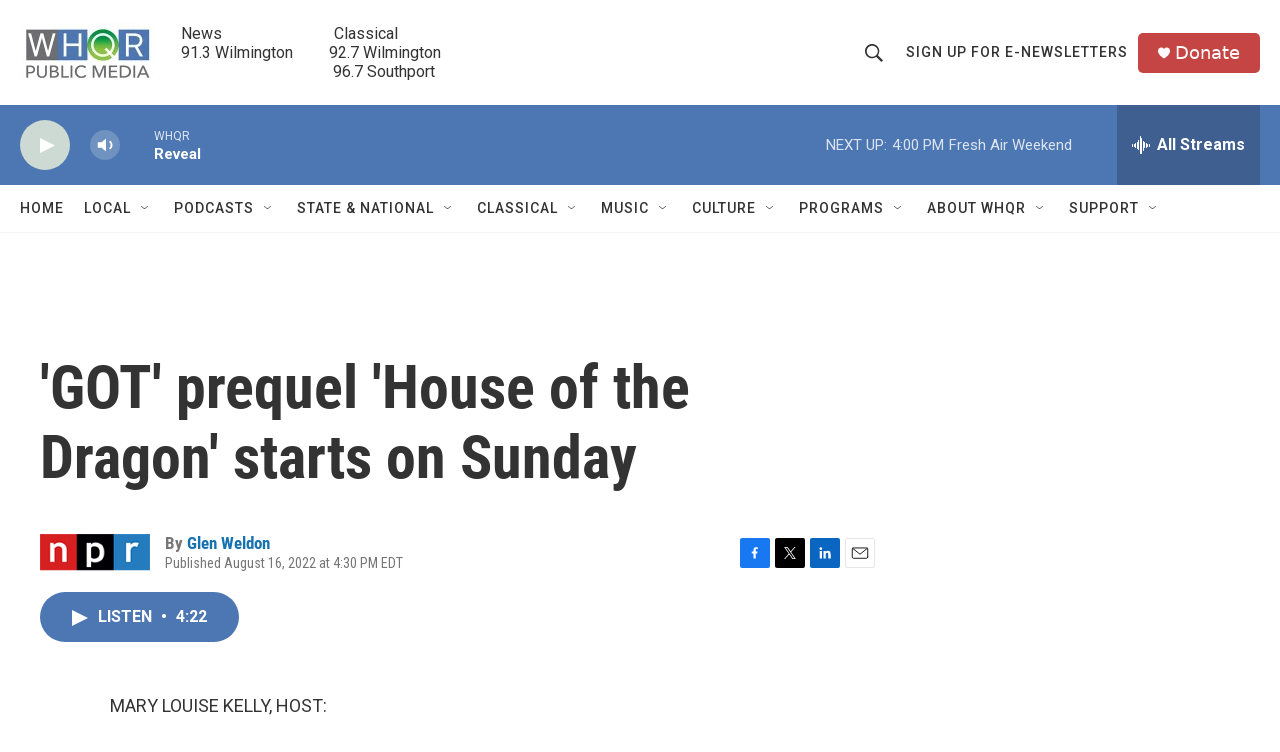

--- FILE ---
content_type: text/html;charset=UTF-8
request_url: https://www.whqr.org/2022-08-16/got-prequel-house-of-the-dragon-starts-on-sunday
body_size: 33778
content:
<!DOCTYPE html>
<html class="ArtP aside" lang="en">
    <head>
    <meta charset="UTF-8">

    

    <style data-cssvarsponyfill="true">
        :root { --siteBgColorInverse: #121212; --primaryTextColorInverse: #ffffff; --secondaryTextColorInverse: #cccccc; --tertiaryTextColorInverse: #cccccc; --headerBgColorInverse: #000000; --headerBorderColorInverse: #858585; --headerTextColorInverse: #ffffff; --secC1_Inverse: #a2a2a2; --secC4_Inverse: #282828; --headerNavBarBgColorInverse: #121212; --headerMenuBgColorInverse: #ffffff; --headerMenuTextColorInverse: #6b2b85; --headerMenuTextColorHoverInverse: #6b2b85; --liveBlogTextColorInverse: #ffffff; --applyButtonColorInverse: #4485D5; --applyButtonTextColorInverse: #4485D5; --siteBgColor: #ffffff; --primaryTextColor: #333333; --secondaryTextColor: #666666; --secC1: #767676; --secC4: #f5f5f5; --secC5: #ffffff; --siteBgColor: #ffffff; --siteInverseBgColor: #000000; --linkColor: #1772b0; --linkHoverColor: #125c8e; --headerBgColor: #ffffff; --headerBgColorInverse: #000000; --headerBorderColor: #e6e6e6; --headerBorderColorInverse: #858585; --tertiaryTextColor: #1c1c1c; --headerTextColor: #333333; --buttonTextColor: #ffffff; --headerNavBarBgColor: #ffffff; --headerNavBarTextColor: #333333; --headerMenuBgColor: #ffffff; --headerMenuTextColor: #333333; --headerMenuTextColorHover: #68ac4d; --liveBlogTextColor: #282829; --applyButtonColor: #194173; --applyButtonTextColor: #2c4273; --primaryColor1: #4d77b2; --primaryColor2: #cdd9d3; --breakingColor: #ff6f00; --secC2: #cccccc; --secC3: #e6e6e6; --secC5: #ffffff; --linkColor: #1772b0; --linkHoverColor: #125c8e; --donateBGColor: #c54444; --headerIconColor: #fffbfb; --hatButtonBgColor: #ffffff; --hatButtonBgHoverColor: #411c58; --hatButtonBorderColor: #411c58; --hatButtonBorderHoverColor: #ffffff; --hatButtoniconColor: #d62021; --hatButtonTextColor: #411c58; --hatButtonTextHoverColor: #ffffff; --footerTextColor: #ffffff; --footerTextBgColor: #ffffff; --footerPartnersBgColor: #000000; --listBorderColor: #030202; --gridBorderColor: #e6e6e6; --tagButtonBorderColor: #1772b0; --tagButtonTextColor: #1772b0; --breakingTextColor: #ffffff; --sectionTextColor: #ffffff; --contentWidth: 1240px; --primaryHeadlineFont: sans-serif; --secHlFont: sans-serif; --bodyFont: sans-serif; --colorWhite: #ffffff; --colorBlack: #000000;} .fonts-loaded { --primaryHeadlineFont: "Roboto Condensed"; --secHlFont: "Roboto Condensed"; --bodyFont: "Roboto"; --liveBlogBodyFont: "Roboto";}
    </style>

    
    
    <meta name="twitter:card" content="summary_large_image"/>
    
    
    
    
    <meta name="twitter:description" content="The Game of Thrones prequel spinoff House of the Dragon begins Sunday night on HBO. Here&#x27;s what to expect."/>
    
    
    
    
    <meta name="twitter:site" content="@@whqr"/>
    
    
    
    <meta name="twitter:title" content="&#x27;GOT&#x27; prequel &#x27;House of the Dragon&#x27; starts on Sunday"/>
    
<meta name="disqus.shortname" content="npr-whqr">
<meta name="disqus.url" content="https://www.whqr.org/2022-08-16/got-prequel-house-of-the-dragon-starts-on-sunday">
<meta name="disqus.title" content="&#x27;GOT&#x27; prequel &#x27;House of the Dragon&#x27; starts on Sunday">
<meta name="disqus.identifier" content="00000182-a85d-d299-ab93-ec5f6ce10000">

    <meta property="fb:app_id" content="279756507647308">


    <meta property="og:title" content="&#x27;GOT&#x27; prequel &#x27;House of the Dragon&#x27; starts on Sunday">

    <meta property="og:url" content="https://www.whqr.org/2022-08-16/got-prequel-house-of-the-dragon-starts-on-sunday">

    <meta property="og:description" content="The Game of Thrones prequel spinoff House of the Dragon begins Sunday night on HBO. Here&#x27;s what to expect.">

    <meta property="og:site_name" content="WHQR">



    <meta property="og:type" content="article">

    <meta property="article:author" content="https://www.whqr.org/people/glen-weldon">

    <meta property="article:published_time" content="2022-08-16T20:30:43">

    <meta property="article:modified_time" content="2022-08-16T20:34:31.075">


    <link data-cssvarsponyfill="true" class="Webpack-css" rel="stylesheet" href="https://npr.brightspotcdn.com/resource/00000177-1bc0-debb-a57f-dfcf4a950000/styleguide/All.min.0db89f2a608a6b13cec2d9fc84f71c45.gz.css">

    

    <style>.FooterNavigation-items-item {
    display: inline-block
}</style>
<style>[class*='-articleBody'] > ul,
[class*='-articleBody'] > ul ul {
    list-style-type: disc;
}</style>


    <meta name="viewport" content="width=device-width, initial-scale=1, viewport-fit=cover"><title>&#x27;GOT&#x27; prequel &#x27;House of the Dragon&#x27; starts on Sunday | WHQR</title><meta name="description" content="The Game of Thrones prequel spinoff House of the Dragon begins Sunday night on HBO. Here&#x27;s what to expect."><link rel="canonical" href="https://www.npr.org/2022/08/16/1117762190/got-prequel-house-of-the-dragon-starts-on-sunday"><meta name="brightspot.contentId" content="00000182-a85d-d299-ab93-ec5f6ce10000"><link rel="apple-touch-icon"sizes="180x180"href="/apple-touch-icon.png"><link rel="icon"type="image/png"href="/favicon-32x32.png"><link rel="icon"type="image/png"href="/favicon-16x16.png">
    
    
    <meta name="brightspot-dataLayer" content="{
  &quot;author&quot; : &quot;Glen Weldon&quot;,
  &quot;bspStoryId&quot; : &quot;00000182-a85d-d299-ab93-ec5f6ce10000&quot;,
  &quot;category&quot; : &quot;&quot;,
  &quot;inlineAudio&quot; : 1,
  &quot;keywords&quot; : &quot;&quot;,
  &quot;nprCmsSite&quot; : true,
  &quot;nprStoryId&quot; : &quot;1117762190&quot;,
  &quot;pageType&quot; : &quot;news-story&quot;,
  &quot;program&quot; : &quot;All Things Considered from NPR&quot;,
  &quot;publishedDate&quot; : &quot;2022-08-16T16:30:43Z&quot;,
  &quot;siteName&quot; : &quot;WHQR&quot;,
  &quot;station&quot; : &quot;WHQR&quot;,
  &quot;stationOrgId&quot; : &quot;1177&quot;,
  &quot;storyOrgId&quot; : &quot;s1&quot;,
  &quot;storyTheme&quot; : &quot;news-story&quot;,
  &quot;storyTitle&quot; : &quot;&#x27;GOT&#x27; prequel &#x27;House of the Dragon&#x27; starts on Sunday&quot;,
  &quot;timezone&quot; : &quot;America/New_York&quot;,
  &quot;wordCount&quot; : 0,
  &quot;series&quot; : &quot;&quot;
}">
    <script id="brightspot-dataLayer">
        (function () {
            var dataValue = document.head.querySelector('meta[name="brightspot-dataLayer"]').content;
            if (dataValue) {
                window.brightspotDataLayer = JSON.parse(dataValue);
            }
        })();
    </script>

    

    

    
    <script src="https://npr.brightspotcdn.com/resource/00000177-1bc0-debb-a57f-dfcf4a950000/styleguide/All.min.fd8f7fccc526453c829dde80fc7c2ef5.gz.js" async></script>
    

    <!-- no longer used, moved disqus script to be loaded by ps-disqus-comment-module.js to avoid errors --><script>

  window.fbAsyncInit = function() {
      FB.init({
          
              appId : '279756507647308',
          
          xfbml : true,
          version : 'v2.9'
      });
  };

  (function(d, s, id){
     var js, fjs = d.getElementsByTagName(s)[0];
     if (d.getElementById(id)) {return;}
     js = d.createElement(s); js.id = id;
     js.src = "//connect.facebook.net/en_US/sdk.js";
     fjs.parentNode.insertBefore(js, fjs);
   }(document, 'script', 'facebook-jssdk'));
</script>
<script type="application/ld+json">{"@context":"http://schema.org","@type":"ListenAction","description":"The <i>Game of Thrones<\/i> prequel spinoff <i>House of the Dragon<\/i> begins Sunday night on HBO. Here's what to expect.","name":"'GOT' prequel 'House of the Dragon' starts on Sunday"}</script><meta name="gtm-dataLayer" content="{
  &quot;gtmAuthor&quot; : &quot;Glen Weldon&quot;,
  &quot;gtmBspStoryId&quot; : &quot;00000182-a85d-d299-ab93-ec5f6ce10000&quot;,
  &quot;gtmCategory&quot; : &quot;&quot;,
  &quot;gtmInlineAudio&quot; : 1,
  &quot;gtmKeywords&quot; : &quot;&quot;,
  &quot;gtmNprCmsSite&quot; : true,
  &quot;gtmNprStoryId&quot; : &quot;1117762190&quot;,
  &quot;gtmPageType&quot; : &quot;news-story&quot;,
  &quot;gtmProgram&quot; : &quot;All Things Considered from NPR&quot;,
  &quot;gtmPublishedDate&quot; : &quot;2022-08-16T16:30:43Z&quot;,
  &quot;gtmSiteName&quot; : &quot;WHQR&quot;,
  &quot;gtmStation&quot; : &quot;WHQR&quot;,
  &quot;gtmStationOrgId&quot; : &quot;1177&quot;,
  &quot;gtmStoryOrgId&quot; : &quot;s1&quot;,
  &quot;gtmStoryTheme&quot; : &quot;news-story&quot;,
  &quot;gtmStoryTitle&quot; : &quot;&#x27;GOT&#x27; prequel &#x27;House of the Dragon&#x27; starts on Sunday&quot;,
  &quot;gtmTimezone&quot; : &quot;America/New_York&quot;,
  &quot;gtmWordCount&quot; : 0,
  &quot;gtmSeries&quot; : &quot;&quot;
}"><script>

    (function () {
        var dataValue = document.head.querySelector('meta[name="gtm-dataLayer"]').content;
        if (dataValue) {
            window.dataLayer = window.dataLayer || [];
            dataValue = JSON.parse(dataValue);
            dataValue['event'] = 'gtmFirstView';
            window.dataLayer.push(dataValue);
        }
    })();

    (function(w,d,s,l,i){w[l]=w[l]||[];w[l].push({'gtm.start':
            new Date().getTime(),event:'gtm.js'});var f=d.getElementsByTagName(s)[0],
        j=d.createElement(s),dl=l!='dataLayer'?'&l='+l:'';j.async=true;j.src=
        'https://www.googletagmanager.com/gtm.js?id='+i+dl;f.parentNode.insertBefore(j,f);
})(window,document,'script','dataLayer','GTM-N39QFDR ');</script><script async="async" src="https://securepubads.g.doubleclick.net/tag/js/gpt.js"></script>
<script type="text/javascript">
    // Google tag setup
    var googletag = googletag || {};
    googletag.cmd = googletag.cmd || [];

    googletag.cmd.push(function () {
        // @see https://developers.google.com/publisher-tag/reference#googletag.PubAdsService_enableLazyLoad
        googletag.pubads().enableLazyLoad({
            fetchMarginPercent: 100, // fetch and render ads within this % of viewport
            renderMarginPercent: 100,
            mobileScaling: 1  // Same on mobile.
        });

        googletag.pubads().enableSingleRequest()
        googletag.pubads().enableAsyncRendering()
        googletag.pubads().collapseEmptyDivs()
        googletag.pubads().disableInitialLoad()
        googletag.enableServices()
    })
</script>
<script type="application/ld+json">{"@context":"http://schema.org","@type":"NewsArticle","author":[{"@context":"http://schema.org","@type":"Person","name":"Glen Weldon","url":"https://www.whqr.org/people/glen-weldon"}],"dateModified":"2022-08-16T16:34:31Z","datePublished":"2022-08-16T16:30:43Z","headline":"'GOT' prequel 'House of the Dragon' starts on Sunday","mainEntityOfPage":{"@type":"NewsArticle","@id":"https://www.whqr.org/2022-08-16/got-prequel-house-of-the-dragon-starts-on-sunday"},"publisher":{"@type":"Organization","name":"WHQR","logo":{"@context":"http://schema.org","@type":"ImageObject","height":"60","url":"https://npr.brightspotcdn.com/dims4/default/b2f363f/2147483647/resize/x60/quality/90/?url=http%3A%2F%2Fnpr-brightspot.s3.amazonaws.com%2F3d%2F19%2F3f5fd2264917b435d7724d211edb%2Fwhqr-logo-newq-no-tag-450x201.jpg","width":"134"}}}</script><script>window.addEventListener('DOMContentLoaded', (event) => {
    window.nulldurationobserver = new MutationObserver(function (mutations) {
        document.querySelectorAll('.StreamPill-duration').forEach(pill => { 
      if (pill.innerText == "LISTENNULL") {
         pill.innerText = "LISTEN"
      } 
    });
      });

      window.nulldurationobserver.observe(document.body, {
        childList: true,
        subtree: true
      });
});
</script>


    <script>
        var head = document.getElementsByTagName('head')
        head = head[0]
        var link = document.createElement('link');
        link.setAttribute('href', 'https://fonts.googleapis.com/css?family=Roboto Condensed|Roboto|Roboto:400,500,700&display=swap');
        var relList = link.relList;

        if (relList && relList.supports('preload')) {
            link.setAttribute('as', 'style');
            link.setAttribute('rel', 'preload');
            link.setAttribute('onload', 'this.rel="stylesheet"');
            link.setAttribute('crossorigin', 'anonymous');
        } else {
            link.setAttribute('rel', 'stylesheet');
        }

        head.appendChild(link);
    </script>
</head>


    <body class="Page-body" data-content-width="1240px">
    <noscript>
    <iframe src="https://www.googletagmanager.com/ns.html?id=GTM-N39QFDR " height="0" width="0" style="display:none;visibility:hidden"></iframe>
</noscript>
        

    <!-- Putting icons here, so we don't have to include in a bunch of -body hbs's -->
<svg xmlns="http://www.w3.org/2000/svg" style="display:none" id="iconsMap1" class="iconsMap">
    <symbol id="play-icon" viewBox="0 0 115 115">
        <polygon points="0,0 115,57.5 0,115" fill="currentColor" />
    </symbol>
    <symbol id="grid" viewBox="0 0 32 32">
            <g>
                <path d="M6.4,5.7 C6.4,6.166669 6.166669,6.4 5.7,6.4 L0.7,6.4 C0.233331,6.4 0,6.166669 0,5.7 L0,0.7 C0,0.233331 0.233331,0 0.7,0 L5.7,0 C6.166669,0 6.4,0.233331 6.4,0.7 L6.4,5.7 Z M19.2,5.7 C19.2,6.166669 18.966669,6.4 18.5,6.4 L13.5,6.4 C13.033331,6.4 12.8,6.166669 12.8,5.7 L12.8,0.7 C12.8,0.233331 13.033331,0 13.5,0 L18.5,0 C18.966669,0 19.2,0.233331 19.2,0.7 L19.2,5.7 Z M32,5.7 C32,6.166669 31.766669,6.4 31.3,6.4 L26.3,6.4 C25.833331,6.4 25.6,6.166669 25.6,5.7 L25.6,0.7 C25.6,0.233331 25.833331,0 26.3,0 L31.3,0 C31.766669,0 32,0.233331 32,0.7 L32,5.7 Z M6.4,18.5 C6.4,18.966669 6.166669,19.2 5.7,19.2 L0.7,19.2 C0.233331,19.2 0,18.966669 0,18.5 L0,13.5 C0,13.033331 0.233331,12.8 0.7,12.8 L5.7,12.8 C6.166669,12.8 6.4,13.033331 6.4,13.5 L6.4,18.5 Z M19.2,18.5 C19.2,18.966669 18.966669,19.2 18.5,19.2 L13.5,19.2 C13.033331,19.2 12.8,18.966669 12.8,18.5 L12.8,13.5 C12.8,13.033331 13.033331,12.8 13.5,12.8 L18.5,12.8 C18.966669,12.8 19.2,13.033331 19.2,13.5 L19.2,18.5 Z M32,18.5 C32,18.966669 31.766669,19.2 31.3,19.2 L26.3,19.2 C25.833331,19.2 25.6,18.966669 25.6,18.5 L25.6,13.5 C25.6,13.033331 25.833331,12.8 26.3,12.8 L31.3,12.8 C31.766669,12.8 32,13.033331 32,13.5 L32,18.5 Z M6.4,31.3 C6.4,31.766669 6.166669,32 5.7,32 L0.7,32 C0.233331,32 0,31.766669 0,31.3 L0,26.3 C0,25.833331 0.233331,25.6 0.7,25.6 L5.7,25.6 C6.166669,25.6 6.4,25.833331 6.4,26.3 L6.4,31.3 Z M19.2,31.3 C19.2,31.766669 18.966669,32 18.5,32 L13.5,32 C13.033331,32 12.8,31.766669 12.8,31.3 L12.8,26.3 C12.8,25.833331 13.033331,25.6 13.5,25.6 L18.5,25.6 C18.966669,25.6 19.2,25.833331 19.2,26.3 L19.2,31.3 Z M32,31.3 C32,31.766669 31.766669,32 31.3,32 L26.3,32 C25.833331,32 25.6,31.766669 25.6,31.3 L25.6,26.3 C25.6,25.833331 25.833331,25.6 26.3,25.6 L31.3,25.6 C31.766669,25.6 32,25.833331 32,26.3 L32,31.3 Z" id=""></path>
            </g>
    </symbol>
    <symbol id="radio-stream" width="18" height="19" viewBox="0 0 18 19">
        <g fill="currentColor" fill-rule="nonzero">
            <path d="M.5 8c-.276 0-.5.253-.5.565v1.87c0 .312.224.565.5.565s.5-.253.5-.565v-1.87C1 8.253.776 8 .5 8zM2.5 8c-.276 0-.5.253-.5.565v1.87c0 .312.224.565.5.565s.5-.253.5-.565v-1.87C3 8.253 2.776 8 2.5 8zM3.5 7c-.276 0-.5.276-.5.617v3.766c0 .34.224.617.5.617s.5-.276.5-.617V7.617C4 7.277 3.776 7 3.5 7zM5.5 6c-.276 0-.5.275-.5.613v5.774c0 .338.224.613.5.613s.5-.275.5-.613V6.613C6 6.275 5.776 6 5.5 6zM6.5 4c-.276 0-.5.26-.5.58v8.84c0 .32.224.58.5.58s.5-.26.5-.58V4.58C7 4.26 6.776 4 6.5 4zM8.5 0c-.276 0-.5.273-.5.61v17.78c0 .337.224.61.5.61s.5-.273.5-.61V.61C9 .273 8.776 0 8.5 0zM9.5 2c-.276 0-.5.274-.5.612v14.776c0 .338.224.612.5.612s.5-.274.5-.612V2.612C10 2.274 9.776 2 9.5 2zM11.5 5c-.276 0-.5.276-.5.616v8.768c0 .34.224.616.5.616s.5-.276.5-.616V5.616c0-.34-.224-.616-.5-.616zM12.5 6c-.276 0-.5.262-.5.584v4.832c0 .322.224.584.5.584s.5-.262.5-.584V6.584c0-.322-.224-.584-.5-.584zM14.5 7c-.276 0-.5.29-.5.647v3.706c0 .357.224.647.5.647s.5-.29.5-.647V7.647C15 7.29 14.776 7 14.5 7zM15.5 8c-.276 0-.5.253-.5.565v1.87c0 .312.224.565.5.565s.5-.253.5-.565v-1.87c0-.312-.224-.565-.5-.565zM17.5 8c-.276 0-.5.253-.5.565v1.87c0 .312.224.565.5.565s.5-.253.5-.565v-1.87c0-.312-.224-.565-.5-.565z"/>
        </g>
    </symbol>
    <symbol id="icon-magnify" viewBox="0 0 31 31">
        <g>
            <path fill-rule="evenodd" d="M22.604 18.89l-.323.566 8.719 8.8L28.255 31l-8.719-8.8-.565.404c-2.152 1.346-4.386 2.018-6.7 2.018-3.39 0-6.284-1.21-8.679-3.632C1.197 18.568 0 15.66 0 12.27c0-3.39 1.197-6.283 3.592-8.678C5.987 1.197 8.88 0 12.271 0c3.39 0 6.283 1.197 8.678 3.592 2.395 2.395 3.593 5.288 3.593 8.679 0 2.368-.646 4.574-1.938 6.62zM19.162 5.77C17.322 3.925 15.089 3 12.46 3c-2.628 0-4.862.924-6.702 2.77C3.92 7.619 3 9.862 3 12.5c0 2.639.92 4.882 2.76 6.73C7.598 21.075 9.832 22 12.46 22c2.629 0 4.862-.924 6.702-2.77C21.054 17.33 22 15.085 22 12.5c0-2.586-.946-4.83-2.838-6.73z"/>
        </g>
    </symbol>
    <symbol id="burger-menu" viewBox="0 0 14 10">
        <g>
            <path fill-rule="evenodd" d="M0 5.5v-1h14v1H0zM0 1V0h14v1H0zm0 9V9h14v1H0z"></path>
        </g>
    </symbol>
    <symbol id="close-x" viewBox="0 0 14 14">
        <g>
            <path fill-rule="nonzero" d="M6.336 7L0 .664.664 0 7 6.336 13.336 0 14 .664 7.664 7 14 13.336l-.664.664L7 7.664.664 14 0 13.336 6.336 7z"></path>
        </g>
    </symbol>
    <symbol id="share-more-arrow" viewBox="0 0 512 512" style="enable-background:new 0 0 512 512;">
        <g>
            <g>
                <path d="M512,241.7L273.643,3.343v156.152c-71.41,3.744-138.015,33.337-188.958,84.28C30.075,298.384,0,370.991,0,448.222v60.436
                    l29.069-52.985c45.354-82.671,132.173-134.027,226.573-134.027c5.986,0,12.004,0.212,18.001,0.632v157.779L512,241.7z
                    M255.642,290.666c-84.543,0-163.661,36.792-217.939,98.885c26.634-114.177,129.256-199.483,251.429-199.483h15.489V78.131
                    l163.568,163.568L304.621,405.267V294.531l-13.585-1.683C279.347,291.401,267.439,290.666,255.642,290.666z"></path>
            </g>
        </g>
    </symbol>
    <symbol id="chevron" viewBox="0 0 100 100">
        <g>
            <path d="M22.4566257,37.2056786 L-21.4456527,71.9511488 C-22.9248661,72.9681457 -24.9073712,72.5311671 -25.8758148,70.9765924 L-26.9788683,69.2027424 C-27.9450684,67.6481676 -27.5292733,65.5646602 -26.0500598,64.5484493 L20.154796,28.2208967 C21.5532435,27.2597011 23.3600078,27.2597011 24.759951,28.2208967 L71.0500598,64.4659264 C72.5292733,65.4829232 72.9450684,67.5672166 71.9788683,69.1217913 L70.8750669,70.8956413 C69.9073712,72.4502161 67.9241183,72.8848368 66.4449048,71.8694118 L22.4566257,37.2056786 Z" id="Transparent-Chevron" transform="translate(22.500000, 50.000000) rotate(90.000000) translate(-22.500000, -50.000000) "></path>
        </g>
    </symbol>
</svg>

<svg xmlns="http://www.w3.org/2000/svg" style="display:none" id="iconsMap2" class="iconsMap">
    <symbol id="mono-icon-facebook" viewBox="0 0 10 19">
        <path fill-rule="evenodd" d="M2.707 18.25V10.2H0V7h2.707V4.469c0-1.336.375-2.373 1.125-3.112C4.582.62 5.578.25 6.82.25c1.008 0 1.828.047 2.461.14v2.848H7.594c-.633 0-1.067.14-1.301.422-.188.235-.281.61-.281 1.125V7H9l-.422 3.2H6.012v8.05H2.707z"></path>
    </symbol>
    <symbol id="mono-icon-instagram" viewBox="0 0 17 17">
        <g>
            <path fill-rule="evenodd" d="M8.281 4.207c.727 0 1.4.182 2.022.545a4.055 4.055 0 0 1 1.476 1.477c.364.62.545 1.294.545 2.021 0 .727-.181 1.4-.545 2.021a4.055 4.055 0 0 1-1.476 1.477 3.934 3.934 0 0 1-2.022.545c-.726 0-1.4-.182-2.021-.545a4.055 4.055 0 0 1-1.477-1.477 3.934 3.934 0 0 1-.545-2.021c0-.727.182-1.4.545-2.021A4.055 4.055 0 0 1 6.26 4.752a3.934 3.934 0 0 1 2.021-.545zm0 6.68a2.54 2.54 0 0 0 1.864-.774 2.54 2.54 0 0 0 .773-1.863 2.54 2.54 0 0 0-.773-1.863 2.54 2.54 0 0 0-1.864-.774 2.54 2.54 0 0 0-1.863.774 2.54 2.54 0 0 0-.773 1.863c0 .727.257 1.348.773 1.863a2.54 2.54 0 0 0 1.863.774zM13.45 4.03c-.023.258-.123.48-.299.668a.856.856 0 0 1-.65.281.913.913 0 0 1-.668-.28.913.913 0 0 1-.281-.669c0-.258.094-.48.281-.668a.913.913 0 0 1 .668-.28c.258 0 .48.093.668.28.187.188.281.41.281.668zm2.672.95c.023.656.035 1.746.035 3.269 0 1.523-.017 2.62-.053 3.287-.035.668-.134 1.248-.298 1.74a4.098 4.098 0 0 1-.967 1.53 4.098 4.098 0 0 1-1.53.966c-.492.164-1.072.264-1.74.3-.668.034-1.763.052-3.287.052-1.523 0-2.619-.018-3.287-.053-.668-.035-1.248-.146-1.74-.334a3.747 3.747 0 0 1-1.53-.931 4.098 4.098 0 0 1-.966-1.53c-.164-.492-.264-1.072-.299-1.74C.424 10.87.406 9.773.406 8.25S.424 5.63.46 4.963c.035-.668.135-1.248.299-1.74.21-.586.533-1.096.967-1.53A4.098 4.098 0 0 1 3.254.727c.492-.164 1.072-.264 1.74-.3C5.662.394 6.758.376 8.281.376c1.524 0 2.62.018 3.287.053.668.035 1.248.135 1.74.299a4.098 4.098 0 0 1 2.496 2.496c.165.492.27 1.078.317 1.757zm-1.687 7.91c.14-.399.234-1.032.28-1.899.024-.515.036-1.242.036-2.18V7.689c0-.961-.012-1.688-.035-2.18-.047-.89-.14-1.524-.281-1.899a2.537 2.537 0 0 0-1.512-1.511c-.375-.14-1.008-.235-1.899-.282a51.292 51.292 0 0 0-2.18-.035H7.72c-.938 0-1.664.012-2.18.035-.867.047-1.5.141-1.898.282a2.537 2.537 0 0 0-1.512 1.511c-.14.375-.234 1.008-.281 1.899a51.292 51.292 0 0 0-.036 2.18v1.125c0 .937.012 1.664.036 2.18.047.866.14 1.5.28 1.898.306.726.81 1.23 1.513 1.511.398.141 1.03.235 1.898.282.516.023 1.242.035 2.18.035h1.125c.96 0 1.687-.012 2.18-.035.89-.047 1.523-.141 1.898-.282.726-.304 1.23-.808 1.512-1.511z"></path>
        </g>
    </symbol>
    <symbol id="mono-icon-email" viewBox="0 0 512 512">
        <g>
            <path d="M67,148.7c11,5.8,163.8,89.1,169.5,92.1c5.7,3,11.5,4.4,20.5,4.4c9,0,14.8-1.4,20.5-4.4c5.7-3,158.5-86.3,169.5-92.1
                c4.1-2.1,11-5.9,12.5-10.2c2.6-7.6-0.2-10.5-11.3-10.5H257H65.8c-11.1,0-13.9,3-11.3,10.5C56,142.9,62.9,146.6,67,148.7z"></path>
            <path d="M455.7,153.2c-8.2,4.2-81.8,56.6-130.5,88.1l82.2,92.5c2,2,2.9,4.4,1.8,5.6c-1.2,1.1-3.8,0.5-5.9-1.4l-98.6-83.2
                c-14.9,9.6-25.4,16.2-27.2,17.2c-7.7,3.9-13.1,4.4-20.5,4.4c-7.4,0-12.8-0.5-20.5-4.4c-1.9-1-12.3-7.6-27.2-17.2l-98.6,83.2
                c-2,2-4.7,2.6-5.9,1.4c-1.2-1.1-0.3-3.6,1.7-5.6l82.1-92.5c-48.7-31.5-123.1-83.9-131.3-88.1c-8.8-4.5-9.3,0.8-9.3,4.9
                c0,4.1,0,205,0,205c0,9.3,13.7,20.9,23.5,20.9H257h185.5c9.8,0,21.5-11.7,21.5-20.9c0,0,0-201,0-205
                C464,153.9,464.6,148.7,455.7,153.2z"></path>
        </g>
    </symbol>
    <symbol id="default-image" width="24" height="24" viewBox="0 0 24 24" fill="none" stroke="currentColor" stroke-width="2" stroke-linecap="round" stroke-linejoin="round" class="feather feather-image">
        <rect x="3" y="3" width="18" height="18" rx="2" ry="2"></rect>
        <circle cx="8.5" cy="8.5" r="1.5"></circle>
        <polyline points="21 15 16 10 5 21"></polyline>
    </symbol>
    <symbol id="icon-email" width="18px" viewBox="0 0 20 14">
        <g id="Symbols" stroke="none" stroke-width="1" fill="none" fill-rule="evenodd" stroke-linecap="round" stroke-linejoin="round">
            <g id="social-button-bar" transform="translate(-125.000000, -8.000000)" stroke="#000000">
                <g id="Group-2" transform="translate(120.000000, 0.000000)">
                    <g id="envelope" transform="translate(6.000000, 9.000000)">
                        <path d="M17.5909091,10.6363636 C17.5909091,11.3138182 17.0410909,11.8636364 16.3636364,11.8636364 L1.63636364,11.8636364 C0.958909091,11.8636364 0.409090909,11.3138182 0.409090909,10.6363636 L0.409090909,1.63636364 C0.409090909,0.958090909 0.958909091,0.409090909 1.63636364,0.409090909 L16.3636364,0.409090909 C17.0410909,0.409090909 17.5909091,0.958090909 17.5909091,1.63636364 L17.5909091,10.6363636 L17.5909091,10.6363636 Z" id="Stroke-406"></path>
                        <polyline id="Stroke-407" points="17.1818182 0.818181818 9 7.36363636 0.818181818 0.818181818"></polyline>
                    </g>
                </g>
            </g>
        </g>
    </symbol>
    <symbol id="mono-icon-print" viewBox="0 0 12 12">
        <g fill-rule="evenodd">
            <path fill-rule="nonzero" d="M9 10V7H3v3H1a1 1 0 0 1-1-1V4a1 1 0 0 1 1-1h10a1 1 0 0 1 1 1v3.132A2.868 2.868 0 0 1 9.132 10H9zm.5-4.5a1 1 0 1 0 0-2 1 1 0 0 0 0 2zM3 0h6v2H3z"></path>
            <path d="M4 8h4v4H4z"></path>
        </g>
    </symbol>
    <symbol id="mono-icon-copylink" viewBox="0 0 12 12">
        <g fill-rule="evenodd">
            <path d="M10.199 2.378c.222.205.4.548.465.897.062.332.016.614-.132.774L8.627 6.106c-.187.203-.512.232-.75-.014a.498.498 0 0 0-.706.028.499.499 0 0 0 .026.706 1.509 1.509 0 0 0 2.165-.04l1.903-2.06c.37-.398.506-.98.382-1.636-.105-.557-.392-1.097-.77-1.445L9.968.8C9.591.452 9.03.208 8.467.145 7.803.072 7.233.252 6.864.653L4.958 2.709a1.509 1.509 0 0 0 .126 2.161.5.5 0 1 0 .68-.734c-.264-.218-.26-.545-.071-.747L7.597 1.33c.147-.16.425-.228.76-.19.353.038.71.188.931.394l.91.843.001.001zM1.8 9.623c-.222-.205-.4-.549-.465-.897-.062-.332-.016-.614.132-.774l1.905-2.057c.187-.203.512-.232.75.014a.498.498 0 0 0 .706-.028.499.499 0 0 0-.026-.706 1.508 1.508 0 0 0-2.165.04L.734 7.275c-.37.399-.506.98-.382 1.637.105.557.392 1.097.77 1.445l.91.843c.376.35.937.594 1.5.656.664.073 1.234-.106 1.603-.507L7.04 9.291a1.508 1.508 0 0 0-.126-2.16.5.5 0 0 0-.68.734c.264.218.26.545.071.747l-1.904 2.057c-.147.16-.425.228-.76.191-.353-.038-.71-.188-.931-.394l-.91-.843z"></path>
            <path d="M8.208 3.614a.5.5 0 0 0-.707.028L3.764 7.677a.5.5 0 0 0 .734.68L8.235 4.32a.5.5 0 0 0-.027-.707"></path>
        </g>
    </symbol>
    <symbol id="mono-icon-linkedin" viewBox="0 0 16 17">
        <g fill-rule="evenodd">
            <path d="M3.734 16.125H.464V5.613h3.27zM2.117 4.172c-.515 0-.96-.188-1.336-.563A1.825 1.825 0 0 1 .22 2.273c0-.515.187-.96.562-1.335.375-.375.82-.563 1.336-.563.516 0 .961.188 1.336.563.375.375.563.82.563 1.335 0 .516-.188.961-.563 1.336-.375.375-.82.563-1.336.563zM15.969 16.125h-3.27v-5.133c0-.844-.07-1.453-.21-1.828-.259-.633-.762-.95-1.512-.95s-1.278.282-1.582.845c-.235.421-.352 1.043-.352 1.863v5.203H5.809V5.613h3.128v1.442h.036c.234-.469.609-.856 1.125-1.16.562-.375 1.218-.563 1.968-.563 1.524 0 2.59.48 3.2 1.441.468.774.703 1.97.703 3.586v5.766z"></path>
        </g>
    </symbol>
    <symbol id="mono-icon-pinterest" viewBox="0 0 512 512">
        <g>
            <path d="M256,32C132.3,32,32,132.3,32,256c0,91.7,55.2,170.5,134.1,205.2c-0.6-15.6-0.1-34.4,3.9-51.4
                c4.3-18.2,28.8-122.1,28.8-122.1s-7.2-14.3-7.2-35.4c0-33.2,19.2-58,43.2-58c20.4,0,30.2,15.3,30.2,33.6
                c0,20.5-13.1,51.1-19.8,79.5c-5.6,23.8,11.9,43.1,35.4,43.1c42.4,0,71-54.5,71-119.1c0-49.1-33.1-85.8-93.2-85.8
                c-67.9,0-110.3,50.7-110.3,107.3c0,19.5,5.8,33.3,14.8,43.9c4.1,4.9,4.7,6.9,3.2,12.5c-1.1,4.1-3.5,14-4.6,18
                c-1.5,5.7-6.1,7.7-11.2,5.6c-31.3-12.8-45.9-47-45.9-85.6c0-63.6,53.7-139.9,160.1-139.9c85.5,0,141.8,61.9,141.8,128.3
                c0,87.9-48.9,153.5-120.9,153.5c-24.2,0-46.9-13.1-54.7-27.9c0,0-13,51.6-15.8,61.6c-4.7,17.3-14,34.5-22.5,48
                c20.1,5.9,41.4,9.2,63.5,9.2c123.7,0,224-100.3,224-224C480,132.3,379.7,32,256,32z"></path>
        </g>
    </symbol>
    <symbol id="mono-icon-tumblr" viewBox="0 0 512 512">
        <g>
            <path d="M321.2,396.3c-11.8,0-22.4-2.8-31.5-8.3c-6.9-4.1-11.5-9.6-14-16.4c-2.6-6.9-3.6-22.3-3.6-46.4V224h96v-64h-96V48h-61.9
                c-2.7,21.5-7.5,44.7-14.5,58.6c-7,13.9-14,25.8-25.6,35.7c-11.6,9.9-25.6,17.9-41.9,23.3V224h48v140.4c0,19,2,33.5,5.9,43.5
                c4,10,11.1,19.5,21.4,28.4c10.3,8.9,22.8,15.7,37.3,20.5c14.6,4.8,31.4,7.2,50.4,7.2c16.7,0,30.3-1.7,44.7-5.1
                c14.4-3.4,30.5-9.3,48.2-17.6v-65.6C363.2,389.4,342.3,396.3,321.2,396.3z"></path>
        </g>
    </symbol>
    <symbol id="mono-icon-twitter" viewBox="0 0 1200 1227">
        <g>
            <path d="M714.163 519.284L1160.89 0H1055.03L667.137 450.887L357.328 0H0L468.492 681.821L0 1226.37H105.866L515.491
            750.218L842.672 1226.37H1200L714.137 519.284H714.163ZM569.165 687.828L521.697 619.934L144.011 79.6944H306.615L611.412
            515.685L658.88 583.579L1055.08 1150.3H892.476L569.165 687.854V687.828Z" fill="white"></path>
        </g>
    </symbol>
    <symbol id="mono-icon-youtube" viewBox="0 0 512 512">
        <g>
            <path fill-rule="evenodd" d="M508.6,148.8c0-45-33.1-81.2-74-81.2C379.2,65,322.7,64,265,64c-3,0-6,0-9,0s-6,0-9,0c-57.6,0-114.2,1-169.6,3.6
                c-40.8,0-73.9,36.4-73.9,81.4C1,184.6-0.1,220.2,0,255.8C-0.1,291.4,1,327,3.4,362.7c0,45,33.1,81.5,73.9,81.5
                c58.2,2.7,117.9,3.9,178.6,3.8c60.8,0.2,120.3-1,178.6-3.8c40.9,0,74-36.5,74-81.5c2.4-35.7,3.5-71.3,3.4-107
                C512.1,220.1,511,184.5,508.6,148.8z M207,353.9V157.4l145,98.2L207,353.9z"></path>
        </g>
    </symbol>
    <symbol id="mono-icon-flipboard" viewBox="0 0 500 500">
        <g>
            <path d="M0,0V500H500V0ZM400,200H300V300H200V400H100V100H400Z"></path>
        </g>
    </symbol>
    <symbol id="mono-icon-bluesky" viewBox="0 0 568 501">
        <g>
            <path d="M123.121 33.6637C188.241 82.5526 258.281 181.681 284 234.873C309.719 181.681 379.759 82.5526 444.879
            33.6637C491.866 -1.61183 568 -28.9064 568 57.9464C568 75.2916 558.055 203.659 552.222 224.501C531.947 296.954
            458.067 315.434 392.347 304.249C507.222 323.8 536.444 388.56 473.333 453.32C353.473 576.312 301.061 422.461
            287.631 383.039C285.169 375.812 284.017 372.431 284 375.306C283.983 372.431 282.831 375.812 280.369 383.039C266.939
            422.461 214.527 576.312 94.6667 453.32C31.5556 388.56 60.7778 323.8 175.653 304.249C109.933 315.434 36.0535
            296.954 15.7778 224.501C9.94525 203.659 0 75.2916 0 57.9464C0 -28.9064 76.1345 -1.61183 123.121 33.6637Z"
            fill="white">
            </path>
        </g>
    </symbol>
    <symbol id="mono-icon-threads" viewBox="0 0 192 192">
        <g>
            <path d="M141.537 88.9883C140.71 88.5919 139.87 88.2104 139.019 87.8451C137.537 60.5382 122.616 44.905 97.5619 44.745C97.4484 44.7443 97.3355 44.7443 97.222 44.7443C82.2364 44.7443 69.7731 51.1409 62.102 62.7807L75.881 72.2328C81.6116 63.5383 90.6052 61.6848 97.2286 61.6848C97.3051 61.6848 97.3819 61.6848 97.4576 61.6855C105.707 61.7381 111.932 64.1366 115.961 68.814C118.893 72.2193 120.854 76.925 121.825 82.8638C114.511 81.6207 106.601 81.2385 98.145 81.7233C74.3247 83.0954 59.0111 96.9879 60.0396 116.292C60.5615 126.084 65.4397 134.508 73.775 140.011C80.8224 144.663 89.899 146.938 99.3323 146.423C111.79 145.74 121.563 140.987 128.381 132.296C133.559 125.696 136.834 117.143 138.28 106.366C144.217 109.949 148.617 114.664 151.047 120.332C155.179 129.967 155.42 145.8 142.501 158.708C131.182 170.016 117.576 174.908 97.0135 175.059C74.2042 174.89 56.9538 167.575 45.7381 153.317C35.2355 139.966 29.8077 120.682 29.6052 96C29.8077 71.3178 35.2355 52.0336 45.7381 38.6827C56.9538 24.4249 74.2039 17.11 97.0132 16.9405C119.988 17.1113 137.539 24.4614 149.184 38.788C154.894 45.8136 159.199 54.6488 162.037 64.9503L178.184 60.6422C174.744 47.9622 169.331 37.0357 161.965 27.974C147.036 9.60668 125.202 0.195148 97.0695 0H96.9569C68.8816 0.19447 47.2921 9.6418 32.7883 28.0793C19.8819 44.4864 13.2244 67.3157 13.0007 95.9325L13 96L13.0007 96.0675C13.2244 124.684 19.8819 147.514 32.7883 163.921C47.2921 182.358 68.8816 191.806 96.9569 192H97.0695C122.03 191.827 139.624 185.292 154.118 170.811C173.081 151.866 172.51 128.119 166.26 113.541C161.776 103.087 153.227 94.5962 141.537 88.9883ZM98.4405 129.507C88.0005 130.095 77.1544 125.409 76.6196 115.372C76.2232 107.93 81.9158 99.626 99.0812 98.6368C101.047 98.5234 102.976 98.468 104.871 98.468C111.106 98.468 116.939 99.0737 122.242 100.233C120.264 124.935 108.662 128.946 98.4405 129.507Z" fill="white"></path>
        </g>
    </symbol>
 </svg>

<svg xmlns="http://www.w3.org/2000/svg" style="display:none" id="iconsMap3" class="iconsMap">
    <symbol id="volume-mute" x="0px" y="0px" viewBox="0 0 24 24" style="enable-background:new 0 0 24 24;">
        <polygon fill="currentColor" points="11,5 6,9 2,9 2,15 6,15 11,19 "/>
        <line style="fill:none;stroke:currentColor;stroke-width:2;stroke-linecap:round;stroke-linejoin:round;" x1="23" y1="9" x2="17" y2="15"/>
        <line style="fill:none;stroke:currentColor;stroke-width:2;stroke-linecap:round;stroke-linejoin:round;" x1="17" y1="9" x2="23" y2="15"/>
    </symbol>
    <symbol id="volume-low" x="0px" y="0px" viewBox="0 0 24 24" style="enable-background:new 0 0 24 24;" xml:space="preserve">
        <polygon fill="currentColor" points="11,5 6,9 2,9 2,15 6,15 11,19 "/>
    </symbol>
    <symbol id="volume-mid" x="0px" y="0px" viewBox="0 0 24 24" style="enable-background:new 0 0 24 24;">
        <polygon fill="currentColor" points="11,5 6,9 2,9 2,15 6,15 11,19 "/>
        <path style="fill:none;stroke:currentColor;stroke-width:2;stroke-linecap:round;stroke-linejoin:round;" d="M15.5,8.5c2,2,2,5.1,0,7.1"/>
    </symbol>
    <symbol id="volume-high" x="0px" y="0px" viewBox="0 0 24 24" style="enable-background:new 0 0 24 24;">
        <polygon fill="currentColor" points="11,5 6,9 2,9 2,15 6,15 11,19 "/>
        <path style="fill:none;stroke:currentColor;stroke-width:2;stroke-linecap:round;stroke-linejoin:round;" d="M19.1,4.9c3.9,3.9,3.9,10.2,0,14.1 M15.5,8.5c2,2,2,5.1,0,7.1"/>
    </symbol>
    <symbol id="pause-icon" viewBox="0 0 12 16">
        <rect x="0" y="0" width="4" height="16" fill="currentColor"></rect>
        <rect x="8" y="0" width="4" height="16" fill="currentColor"></rect>
    </symbol>
    <symbol id="heart" viewBox="0 0 24 24">
        <g>
            <path d="M12 4.435c-1.989-5.399-12-4.597-12 3.568 0 4.068 3.06 9.481 12 14.997 8.94-5.516 12-10.929 12-14.997 0-8.118-10-8.999-12-3.568z"/>
        </g>
    </symbol>
    <symbol id="icon-location" width="24" height="24" viewBox="0 0 24 24" fill="currentColor" stroke="currentColor" stroke-width="2" stroke-linecap="round" stroke-linejoin="round" class="feather feather-map-pin">
        <path d="M21 10c0 7-9 13-9 13s-9-6-9-13a9 9 0 0 1 18 0z" fill="currentColor" fill-opacity="1"></path>
        <circle cx="12" cy="10" r="5" fill="#ffffff"></circle>
    </symbol>
    <symbol id="icon-ticket" width="23px" height="15px" viewBox="0 0 23 15">
        <g stroke="none" stroke-width="1" fill="none" fill-rule="evenodd">
            <g transform="translate(-625.000000, -1024.000000)">
                <g transform="translate(625.000000, 1024.000000)">
                    <path d="M0,12.057377 L0,3.94262296 C0.322189879,4.12588308 0.696256938,4.23076923 1.0952381,4.23076923 C2.30500469,4.23076923 3.28571429,3.26645946 3.28571429,2.07692308 C3.28571429,1.68461385 3.17904435,1.31680209 2.99266757,1 L20.0073324,1 C19.8209556,1.31680209 19.7142857,1.68461385 19.7142857,2.07692308 C19.7142857,3.26645946 20.6949953,4.23076923 21.9047619,4.23076923 C22.3037431,4.23076923 22.6778101,4.12588308 23,3.94262296 L23,12.057377 C22.6778101,11.8741169 22.3037431,11.7692308 21.9047619,11.7692308 C20.6949953,11.7692308 19.7142857,12.7335405 19.7142857,13.9230769 C19.7142857,14.3153862 19.8209556,14.6831979 20.0073324,15 L2.99266757,15 C3.17904435,14.6831979 3.28571429,14.3153862 3.28571429,13.9230769 C3.28571429,12.7335405 2.30500469,11.7692308 1.0952381,11.7692308 C0.696256938,11.7692308 0.322189879,11.8741169 -2.13162821e-14,12.057377 Z" fill="currentColor"></path>
                    <path d="M14.5,0.533333333 L14.5,15.4666667" stroke="#FFFFFF" stroke-linecap="square" stroke-dasharray="2"></path>
                </g>
            </g>
        </g>
    </symbol>
    <symbol id="icon-refresh" width="24" height="24" viewBox="0 0 24 24" fill="none" stroke="currentColor" stroke-width="2" stroke-linecap="round" stroke-linejoin="round" class="feather feather-refresh-cw">
        <polyline points="23 4 23 10 17 10"></polyline>
        <polyline points="1 20 1 14 7 14"></polyline>
        <path d="M3.51 9a9 9 0 0 1 14.85-3.36L23 10M1 14l4.64 4.36A9 9 0 0 0 20.49 15"></path>
    </symbol>

    <symbol>
    <g id="mono-icon-link-post" stroke="none" stroke-width="1" fill="none" fill-rule="evenodd">
        <g transform="translate(-313.000000, -10148.000000)" fill="#000000" fill-rule="nonzero">
            <g transform="translate(306.000000, 10142.000000)">
                <path d="M14.0614027,11.2506973 L14.3070318,11.2618997 C15.6181751,11.3582102 16.8219637,12.0327684 17.6059678,13.1077805 C17.8500396,13.4424472 17.7765978,13.9116075 17.441931,14.1556793 C17.1072643,14.3997511 16.638104,14.3263093 16.3940322,13.9916425 C15.8684436,13.270965 15.0667922,12.8217495 14.1971448,12.7578692 C13.3952042,12.6989624 12.605753,12.9728728 12.0021966,13.5148801 L11.8552806,13.6559298 L9.60365896,15.9651545 C8.45118119,17.1890154 8.4677248,19.1416686 9.64054436,20.3445766 C10.7566428,21.4893084 12.5263723,21.5504727 13.7041492,20.5254372 L13.8481981,20.3916503 L15.1367586,19.070032 C15.4259192,18.7734531 15.9007548,18.7674393 16.1973338,19.0565998 C16.466951,19.3194731 16.4964317,19.7357968 16.282313,20.0321436 L16.2107659,20.117175 L14.9130245,21.4480474 C13.1386707,23.205741 10.3106091,23.1805355 8.5665371,21.3917196 C6.88861294,19.6707486 6.81173139,16.9294487 8.36035888,15.1065701 L8.5206409,14.9274155 L10.7811785,12.6088842 C11.6500838,11.7173642 12.8355419,11.2288664 14.0614027,11.2506973 Z M22.4334629,7.60828039 C24.1113871,9.32925141 24.1882686,12.0705513 22.6396411,13.8934299 L22.4793591,14.0725845 L20.2188215,16.3911158 C19.2919892,17.3420705 18.0049901,17.8344754 16.6929682,17.7381003 C15.3818249,17.6417898 14.1780363,16.9672316 13.3940322,15.8922195 C13.1499604,15.5575528 13.2234022,15.0883925 13.558069,14.8443207 C13.8927357,14.6002489 14.361896,14.6736907 14.6059678,15.0083575 C15.1315564,15.729035 15.9332078,16.1782505 16.8028552,16.2421308 C17.6047958,16.3010376 18.394247,16.0271272 18.9978034,15.4851199 L19.1447194,15.3440702 L21.396341,13.0348455 C22.5488188,11.8109846 22.5322752,9.85833141 21.3594556,8.65542337 C20.2433572,7.51069163 18.4736277,7.44952726 17.2944986,8.47594561 L17.1502735,8.60991269 L15.8541776,9.93153101 C15.5641538,10.2272658 15.0893026,10.2318956 14.7935678,9.94187181 C14.524718,9.67821384 14.4964508,9.26180596 14.7114324,8.96608447 L14.783227,8.88126205 L16.0869755,7.55195256 C17.8613293,5.79425896 20.6893909,5.81946452 22.4334629,7.60828039 Z" id="Icon-Link"></path>
            </g>
        </g>
    </g>
    </symbol>
    <symbol id="icon-passport-badge" viewBox="0 0 80 80">
        <g fill="none" fill-rule="evenodd">
            <path fill="#5680FF" d="M0 0L80 0 0 80z" transform="translate(-464.000000, -281.000000) translate(100.000000, 180.000000) translate(364.000000, 101.000000)"/>
            <g fill="#FFF" fill-rule="nonzero">
                <path d="M17.067 31.676l-3.488-11.143-11.144-3.488 11.144-3.488 3.488-11.144 3.488 11.166 11.143 3.488-11.143 3.466-3.488 11.143zm4.935-19.567l1.207.373 2.896-4.475-4.497 2.895.394 1.207zm-9.871 0l.373-1.207-4.497-2.895 2.895 4.475 1.229-.373zm9.871 9.893l-.373 1.207 4.497 2.896-2.895-4.497-1.229.394zm-9.871 0l-1.207-.373-2.895 4.497 4.475-2.895-.373-1.229zm22.002-4.935c0 9.41-7.634 17.066-17.066 17.066C7.656 34.133 0 26.5 0 17.067 0 7.634 7.634 0 17.067 0c9.41 0 17.066 7.634 17.066 17.067zm-2.435 0c0-8.073-6.559-14.632-14.631-14.632-8.073 0-14.632 6.559-14.632 14.632 0 8.072 6.559 14.631 14.632 14.631 8.072-.022 14.631-6.58 14.631-14.631z" transform="translate(-464.000000, -281.000000) translate(100.000000, 180.000000) translate(364.000000, 101.000000) translate(6.400000, 6.400000)"/>
            </g>
        </g>
    </symbol>
    <symbol id="icon-passport-badge-circle" viewBox="0 0 45 45">
        <g fill="none" fill-rule="evenodd">
            <circle cx="23.5" cy="23" r="20.5" fill="#5680FF"/>
            <g fill="#FFF" fill-rule="nonzero">
                <path d="M17.067 31.676l-3.488-11.143-11.144-3.488 11.144-3.488 3.488-11.144 3.488 11.166 11.143 3.488-11.143 3.466-3.488 11.143zm4.935-19.567l1.207.373 2.896-4.475-4.497 2.895.394 1.207zm-9.871 0l.373-1.207-4.497-2.895 2.895 4.475 1.229-.373zm9.871 9.893l-.373 1.207 4.497 2.896-2.895-4.497-1.229.394zm-9.871 0l-1.207-.373-2.895 4.497 4.475-2.895-.373-1.229zm22.002-4.935c0 9.41-7.634 17.066-17.066 17.066C7.656 34.133 0 26.5 0 17.067 0 7.634 7.634 0 17.067 0c9.41 0 17.066 7.634 17.066 17.067zm-2.435 0c0-8.073-6.559-14.632-14.631-14.632-8.073 0-14.632 6.559-14.632 14.632 0 8.072 6.559 14.631 14.632 14.631 8.072-.022 14.631-6.58 14.631-14.631z" transform="translate(-464.000000, -281.000000) translate(100.000000, 180.000000) translate(364.000000, 101.000000) translate(6.400000, 6.400000)"/>
            </g>
        </g>
    </symbol>
    <symbol id="icon-pbs-charlotte-passport-navy" viewBox="0 0 401 42">
        <g fill="none" fill-rule="evenodd">
            <g transform="translate(-91.000000, -1361.000000) translate(89.000000, 1275.000000) translate(2.828125, 86.600000) translate(217.623043, -0.000000)">
                <circle cx="20.435" cy="20.435" r="20.435" fill="#5680FF"/>
                <path fill="#FFF" fill-rule="nonzero" d="M20.435 36.115l-3.743-11.96-11.96-3.743 11.96-3.744 3.743-11.96 3.744 11.984 11.96 3.743-11.96 3.72-3.744 11.96zm5.297-21l1.295.4 3.108-4.803-4.826 3.108.423 1.295zm-10.594 0l.4-1.295-4.826-3.108 3.108 4.803 1.318-.4zm10.594 10.617l-.4 1.295 4.826 3.108-3.107-4.826-1.319.423zm-10.594 0l-1.295-.4-3.107 4.826 4.802-3.107-.4-1.319zm23.614-5.297c0 10.1-8.193 18.317-18.317 18.317-10.1 0-18.316-8.193-18.316-18.317 0-10.123 8.193-18.316 18.316-18.316 10.1 0 18.317 8.193 18.317 18.316zm-2.614 0c0-8.664-7.039-15.703-15.703-15.703S4.732 11.772 4.732 20.435c0 8.664 7.04 15.703 15.703 15.703 8.664-.023 15.703-7.063 15.703-15.703z"/>
            </g>
            <path fill="currentColor" fill-rule="nonzero" d="M4.898 31.675v-8.216h2.1c2.866 0 5.075-.658 6.628-1.975 1.554-1.316 2.33-3.217 2.33-5.703 0-2.39-.729-4.19-2.187-5.395-1.46-1.206-3.59-1.81-6.391-1.81H0v23.099h4.898zm1.611-12.229H4.898V12.59h2.227c1.338 0 2.32.274 2.947.821.626.548.94 1.396.94 2.544 0 1.137-.374 2.004-1.122 2.599-.748.595-1.875.892-3.38.892zm22.024 12.229c2.612 0 4.68-.59 6.201-1.77 1.522-1.18 2.283-2.823 2.283-4.93 0-1.484-.324-2.674-.971-3.57-.648-.895-1.704-1.506-3.168-1.832v-.158c1.074-.18 1.935-.711 2.583-1.596.648-.885.972-2.017.972-3.397 0-2.032-.74-3.515-2.22-4.447-1.48-.932-3.858-1.398-7.133-1.398H19.89v23.098h8.642zm-.9-13.95h-2.844V12.59h2.575c1.401 0 2.425.192 3.073.576.648.385.972 1.02.972 1.904 0 .948-.298 1.627-.893 2.038-.595.41-1.556.616-2.883.616zm.347 9.905H24.79v-6.02h3.033c2.739 0 4.108.96 4.108 2.876 0 1.064-.321 1.854-.964 2.37-.642.516-1.638.774-2.986.774zm18.343 4.36c2.676 0 4.764-.6 6.265-1.8 1.5-1.201 2.251-2.844 2.251-4.93 0-1.506-.4-2.778-1.2-3.815-.801-1.038-2.281-2.072-4.44-3.105-1.633-.779-2.668-1.319-3.105-1.619-.437-.3-.755-.61-.955-.932-.2-.321-.3-.698-.3-1.13 0-.695.247-1.258.742-1.69.495-.432 1.206-.648 2.133-.648.78 0 1.572.1 2.377.3.806.2 1.825.553 3.058 1.059l1.58-3.808c-1.19-.516-2.33-.916-3.421-1.2-1.09-.285-2.236-.427-3.436-.427-2.444 0-4.358.585-5.743 1.754-1.385 1.169-2.078 2.775-2.078 4.818 0 1.085.211 2.033.632 2.844.422.811.985 1.522 1.69 2.133.706.61 1.765 1.248 3.176 1.912 1.506.716 2.504 1.237 2.994 1.564.49.326.861.666 1.114 1.019.253.353.38.755.38 1.208 0 .811-.288 1.422-.862 1.833-.574.41-1.398.616-2.472.616-.896 0-1.883-.142-2.963-.426-1.08-.285-2.398-.775-3.957-1.47v4.55c1.896.927 4.076 1.39 6.54 1.39zm29.609 0c2.338 0 4.455-.394 6.351-1.184v-4.108c-2.307.811-4.27 1.216-5.893 1.216-3.865 0-5.798-2.575-5.798-7.725 0-2.475.506-4.405 1.517-5.79 1.01-1.385 2.438-2.078 4.281-2.078.843 0 1.701.153 2.575.458.874.306 1.743.664 2.607 1.075l1.58-3.982c-2.265-1.084-4.519-1.627-6.762-1.627-2.201 0-4.12.482-5.759 1.446-1.637.963-2.893 2.348-3.768 4.155-.874 1.806-1.31 3.91-1.31 6.311 0 3.813.89 6.738 2.67 8.777 1.78 2.038 4.35 3.057 7.709 3.057zm15.278-.315v-8.31c0-2.054.3-3.54.9-4.456.601-.916 1.575-1.374 2.923-1.374 1.896 0 2.844 1.274 2.844 3.823v10.317h4.819V20.157c0-2.085-.537-3.686-1.612-4.802-1.074-1.117-2.649-1.675-4.724-1.675-2.338 0-4.044.864-5.118 2.59h-.253l.11-1.421c.074-1.443.111-2.36.111-2.749V7.092h-4.819v24.583h4.82zm20.318.316c1.38 0 2.499-.198 3.357-.593.859-.395 1.693-1.103 2.504-2.125h.127l.932 2.402h3.365v-11.77c0-2.107-.632-3.676-1.896-4.708-1.264-1.033-3.08-1.549-5.45-1.549-2.476 0-4.73.532-6.762 1.596l1.595 3.254c1.907-.853 3.566-1.28 4.977-1.28 1.833 0 2.749.896 2.749 2.687v.774l-3.065.094c-2.644.095-4.621.588-5.932 1.478-1.312.89-1.967 2.272-1.967 4.147 0 1.79.487 3.17 1.461 4.14.974.968 2.31 1.453 4.005 1.453zm1.817-3.524c-1.559 0-2.338-.679-2.338-2.038 0-.948.342-1.653 1.027-2.117.684-.463 1.727-.716 3.128-.758l1.864-.063v1.453c0 1.064-.334 1.917-1.003 2.56-.669.642-1.562.963-2.678.963zm17.822 3.208v-8.99c0-1.422.429-2.528 1.287-3.318.859-.79 2.057-1.185 3.594-1.185.559 0 1.033.053 1.422.158l.364-4.518c-.432-.095-.975-.142-1.628-.142-1.095 0-2.109.303-3.04.908-.933.606-1.673 1.404-2.22 2.394h-.237l-.711-2.97h-3.65v17.663h4.819zm14.267 0V7.092h-4.819v24.583h4.819zm12.07.316c2.708 0 4.82-.811 6.336-2.433 1.517-1.622 2.275-3.871 2.275-6.746 0-1.854-.347-3.47-1.043-4.85-.695-1.38-1.69-2.439-2.986-3.176-1.295-.738-2.79-1.106-4.486-1.106-2.728 0-4.845.8-6.351 2.401-1.507 1.601-2.26 3.845-2.26 6.73 0 1.854.348 3.476 1.043 4.867.695 1.39 1.69 2.456 2.986 3.199 1.295.742 2.791 1.114 4.487 1.114zm.064-3.871c-1.295 0-2.23-.448-2.804-1.343-.574-.895-.861-2.217-.861-3.965 0-1.76.284-3.073.853-3.942.569-.87 1.495-1.304 2.78-1.304 1.296 0 2.228.437 2.797 1.312.569.874.853 2.185.853 3.934 0 1.758-.282 3.083-.845 3.973-.564.89-1.488 1.335-2.773 1.335zm18.154 3.87c1.748 0 3.222-.268 4.423-.805v-3.586c-1.18.368-2.19.552-3.033.552-.632 0-1.14-.163-1.525-.49-.384-.326-.576-.831-.576-1.516V17.63h4.945v-3.618h-4.945v-3.76h-3.081l-1.39 3.728-2.655 1.611v2.039h2.307v8.515c0 1.949.44 3.41 1.32 4.384.879.974 2.282 1.462 4.21 1.462zm13.619 0c1.748 0 3.223-.268 4.423-.805v-3.586c-1.18.368-2.19.552-3.033.552-.632 0-1.14-.163-1.524-.49-.385-.326-.577-.831-.577-1.516V17.63h4.945v-3.618h-4.945v-3.76h-3.08l-1.391 3.728-2.654 1.611v2.039h2.306v8.515c0 1.949.44 3.41 1.32 4.384.879.974 2.282 1.462 4.21 1.462zm15.562 0c1.38 0 2.55-.102 3.508-.308.958-.205 1.859-.518 2.701-.94v-3.728c-1.032.484-2.022.837-2.97 1.058-.948.222-1.954.332-3.017.332-1.37 0-2.433-.384-3.192-1.153-.758-.769-1.164-1.838-1.216-3.207h11.39v-2.338c0-2.507-.695-4.471-2.085-5.893-1.39-1.422-3.333-2.133-5.83-2.133-2.612 0-4.658.808-6.137 2.425-1.48 1.617-2.22 3.905-2.22 6.864 0 2.876.8 5.098 2.401 6.668 1.601 1.569 3.824 2.354 6.667 2.354zm2.686-11.153h-6.762c.085-1.19.416-2.11.996-2.757.579-.648 1.38-.972 2.401-.972 1.022 0 1.833.324 2.433.972.6.648.911 1.566.932 2.757zM270.555 31.675v-8.216h2.102c2.864 0 5.074-.658 6.627-1.975 1.554-1.316 2.33-3.217 2.33-5.703 0-2.39-.729-4.19-2.188-5.395-1.458-1.206-3.589-1.81-6.39-1.81h-7.378v23.099h4.897zm1.612-12.229h-1.612V12.59h2.228c1.338 0 2.32.274 2.946.821.627.548.94 1.396.94 2.544 0 1.137-.373 2.004-1.121 2.599-.748.595-1.875.892-3.381.892zm17.3 12.545c1.38 0 2.5-.198 3.357-.593.859-.395 1.694-1.103 2.505-2.125h.126l.932 2.402h3.365v-11.77c0-2.107-.632-3.676-1.896-4.708-1.264-1.033-3.08-1.549-5.45-1.549-2.475 0-4.73.532-6.762 1.596l1.596 3.254c1.906-.853 3.565-1.28 4.976-1.28 1.833 0 2.75.896 2.75 2.687v.774l-3.066.094c-2.643.095-4.62.588-5.932 1.478-1.311.89-1.967 2.272-1.967 4.147 0 1.79.487 3.17 1.461 4.14.975.968 2.31 1.453 4.005 1.453zm1.817-3.524c-1.559 0-2.338-.679-2.338-2.038 0-.948.342-1.653 1.027-2.117.684-.463 1.727-.716 3.128-.758l1.864-.063v1.453c0 1.064-.334 1.917-1.003 2.56-.669.642-1.561.963-2.678.963zm17.79 3.524c2.507 0 4.39-.474 5.648-1.422 1.259-.948 1.888-2.328 1.888-4.14 0-.874-.152-1.627-.458-2.259-.305-.632-.78-1.19-1.422-1.674-.642-.485-1.653-1.006-3.033-1.565-1.548-.621-2.552-1.09-3.01-1.406-.458-.316-.687-.69-.687-1.121 0-.77.71-1.154 2.133-1.154.8 0 1.585.121 2.354.364.769.242 1.595.553 2.48.932l1.454-3.476c-2.012-.927-4.082-1.39-6.21-1.39-2.232 0-3.957.429-5.173 1.287-1.217.859-1.825 2.073-1.825 3.642 0 .916.145 1.688.434 2.315.29.626.753 1.182 1.39 1.666.638.485 1.636 1.011 2.995 1.58.947.4 1.706.75 2.275 1.05.568.301.969.57 1.2.807.232.237.348.545.348.924 0 1.01-.874 1.516-2.623 1.516-.853 0-1.84-.142-2.962-.426-1.122-.284-2.13-.637-3.025-1.059v3.982c.79.337 1.637.592 2.543.766.906.174 2.001.26 3.286.26zm15.658 0c2.506 0 4.389-.474 5.648-1.422 1.258-.948 1.888-2.328 1.888-4.14 0-.874-.153-1.627-.459-2.259-.305-.632-.779-1.19-1.421-1.674-.643-.485-1.654-1.006-3.034-1.565-1.548-.621-2.551-1.09-3.01-1.406-.458-.316-.687-.69-.687-1.121 0-.77.711-1.154 2.133-1.154.8 0 1.585.121 2.354.364.769.242 1.596.553 2.48.932l1.454-3.476c-2.012-.927-4.081-1.39-6.209-1.39-2.233 0-3.957.429-5.174 1.287-1.216.859-1.825 2.073-1.825 3.642 0 .916.145 1.688.435 2.315.29.626.753 1.182 1.39 1.666.637.485 1.635 1.011 2.994 1.58.948.4 1.706.75 2.275 1.05.569.301.969.57 1.2.807.232.237.348.545.348.924 0 1.01-.874 1.516-2.622 1.516-.854 0-1.84-.142-2.963-.426-1.121-.284-2.13-.637-3.025-1.059v3.982c.79.337 1.638.592 2.543.766.906.174 2.002.26 3.287.26zm15.689 7.457V32.29c0-.232-.085-1.085-.253-2.56h.253c1.18 1.506 2.806 2.26 4.881 2.26 1.38 0 2.58-.364 3.602-1.09 1.022-.727 1.81-1.786 2.362-3.176.553-1.39.83-3.028.83-4.913 0-2.865-.59-5.103-1.77-6.715-1.18-1.611-2.812-2.417-4.897-2.417-2.212 0-3.881.874-5.008 2.622h-.222l-.679-2.29h-3.918v25.436h4.819zm3.523-11.36c-1.222 0-2.115-.41-2.678-1.232-.564-.822-.845-2.18-.845-4.076v-.521c.02-1.686.305-2.894.853-3.626.547-.732 1.416-1.098 2.606-1.098 1.138 0 1.973.434 2.505 1.303.531.87.797 2.172.797 3.91 0 3.56-1.08 5.34-3.238 5.34zm19.149 3.903c2.706 0 4.818-.811 6.335-2.433 1.517-1.622 2.275-3.871 2.275-6.746 0-1.854-.348-3.47-1.043-4.85-.695-1.38-1.69-2.439-2.986-3.176-1.295-.738-2.79-1.106-4.487-1.106-2.728 0-4.845.8-6.35 2.401-1.507 1.601-2.26 3.845-2.26 6.73 0 1.854.348 3.476 1.043 4.867.695 1.39 1.69 2.456 2.986 3.199 1.295.742 2.79 1.114 4.487 1.114zm.063-3.871c-1.296 0-2.23-.448-2.805-1.343-.574-.895-.86-2.217-.86-3.965 0-1.76.284-3.073.853-3.942.568-.87 1.495-1.304 2.78-1.304 1.296 0 2.228.437 2.797 1.312.568.874.853 2.185.853 3.934 0 1.758-.282 3.083-.846 3.973-.563.89-1.487 1.335-2.772 1.335zm16.921 3.555v-8.99c0-1.422.43-2.528 1.288-3.318.858-.79 2.056-1.185 3.594-1.185.558 0 1.032.053 1.422.158l.363-4.518c-.432-.095-.974-.142-1.627-.142-1.096 0-2.11.303-3.041.908-.933.606-1.672 1.404-2.22 2.394h-.237l-.711-2.97h-3.65v17.663h4.819zm15.5.316c1.748 0 3.222-.269 4.423-.806v-3.586c-1.18.368-2.19.552-3.033.552-.632 0-1.14-.163-1.525-.49-.384-.326-.577-.831-.577-1.516V17.63h4.945v-3.618h-4.945v-3.76h-3.08l-1.39 3.728-2.655 1.611v2.039h2.307v8.515c0 1.949.44 3.41 1.319 4.384.88.974 2.283 1.462 4.21 1.462z" transform="translate(-91.000000, -1361.000000) translate(89.000000, 1275.000000) translate(2.828125, 86.600000)"/>
        </g>
    </symbol>
    <symbol id="icon-closed-captioning" viewBox="0 0 512 512">
        <g>
            <path fill="currentColor" d="M464 64H48C21.5 64 0 85.5 0 112v288c0 26.5 21.5 48 48 48h416c26.5 0 48-21.5 48-48V112c0-26.5-21.5-48-48-48zm-6 336H54c-3.3 0-6-2.7-6-6V118c0-3.3 2.7-6 6-6h404c3.3 0 6 2.7 6 6v276c0 3.3-2.7 6-6 6zm-211.1-85.7c1.7 2.4 1.5 5.6-.5 7.7-53.6 56.8-172.8 32.1-172.8-67.9 0-97.3 121.7-119.5 172.5-70.1 2.1 2 2.5 3.2 1 5.7l-17.5 30.5c-1.9 3.1-6.2 4-9.1 1.7-40.8-32-94.6-14.9-94.6 31.2 0 48 51 70.5 92.2 32.6 2.8-2.5 7.1-2.1 9.2.9l19.6 27.7zm190.4 0c1.7 2.4 1.5 5.6-.5 7.7-53.6 56.9-172.8 32.1-172.8-67.9 0-97.3 121.7-119.5 172.5-70.1 2.1 2 2.5 3.2 1 5.7L420 220.2c-1.9 3.1-6.2 4-9.1 1.7-40.8-32-94.6-14.9-94.6 31.2 0 48 51 70.5 92.2 32.6 2.8-2.5 7.1-2.1 9.2.9l19.6 27.7z"></path>
        </g>
    </symbol>
    <symbol id="circle" viewBox="0 0 24 24">
        <circle cx="50%" cy="50%" r="50%"></circle>
    </symbol>
    <symbol id="spinner" role="img" viewBox="0 0 512 512">
        <g class="fa-group">
            <path class="fa-secondary" fill="currentColor" d="M478.71 364.58zm-22 6.11l-27.83-15.9a15.92 15.92 0 0 1-6.94-19.2A184 184 0 1 1 256 72c5.89 0 11.71.29 17.46.83-.74-.07-1.48-.15-2.23-.21-8.49-.69-15.23-7.31-15.23-15.83v-32a16 16 0 0 1 15.34-16C266.24 8.46 261.18 8 256 8 119 8 8 119 8 256s111 248 248 248c98 0 182.42-56.95 222.71-139.42-4.13 7.86-14.23 10.55-22 6.11z" opacity="0.4"/><path class="fa-primary" fill="currentColor" d="M271.23 72.62c-8.49-.69-15.23-7.31-15.23-15.83V24.73c0-9.11 7.67-16.78 16.77-16.17C401.92 17.18 504 124.67 504 256a246 246 0 0 1-25 108.24c-4 8.17-14.37 11-22.26 6.45l-27.84-15.9c-7.41-4.23-9.83-13.35-6.2-21.07A182.53 182.53 0 0 0 440 256c0-96.49-74.27-175.63-168.77-183.38z"/>
        </g>
    </symbol>
    <symbol id="icon-calendar" width="24" height="24" viewBox="0 0 24 24" fill="none" stroke="currentColor" stroke-width="2" stroke-linecap="round" stroke-linejoin="round">
        <rect x="3" y="4" width="18" height="18" rx="2" ry="2"/>
        <line x1="16" y1="2" x2="16" y2="6"/>
        <line x1="8" y1="2" x2="8" y2="6"/>
        <line x1="3" y1="10" x2="21" y2="10"/>
    </symbol>
    <symbol id="icon-arrow-rotate" viewBox="0 0 512 512">
        <path d="M454.7 288.1c-12.78-3.75-26.06 3.594-29.75 16.31C403.3 379.9 333.8 432 255.1 432c-66.53 0-126.8-38.28-156.5-96h100.4c13.25 0 24-10.75 24-24S213.2 288 199.9 288h-160c-13.25 0-24 10.75-24 24v160c0 13.25 10.75 24 24 24s24-10.75 24-24v-102.1C103.7 436.4 176.1 480 255.1 480c99 0 187.4-66.31 215.1-161.3C474.8 305.1 467.4 292.7 454.7 288.1zM472 16C458.8 16 448 26.75 448 40v102.1C408.3 75.55 335.8 32 256 32C157 32 68.53 98.31 40.91 193.3C37.19 206 44.5 219.3 57.22 223c12.84 3.781 26.09-3.625 29.75-16.31C108.7 132.1 178.2 80 256 80c66.53 0 126.8 38.28 156.5 96H312C298.8 176 288 186.8 288 200S298.8 224 312 224h160c13.25 0 24-10.75 24-24v-160C496 26.75 485.3 16 472 16z"/>
    </symbol>
</svg>


<ps-header class="PH">
    <div class="PH-ham-m">
        <div class="PH-ham-m-wrapper">
            <div class="PH-ham-m-top">
                
                    <div class="PH-logo">
                        <ps-logo>
<a aria-label="home page" href="/" class="stationLogo"  >
    
        
            <picture>
    
    
        
            
        
    

    
    
        
            
        
    

    
    
        
            
        
    

    
    
        
            
    
            <source type="image/webp"  width="134"
     height="60" srcset="https://npr.brightspotcdn.com/dims4/default/7216cf4/2147483647/strip/true/crop/134x60+0+0/resize/268x120!/format/webp/quality/90/?url=https%3A%2F%2Fnpr.brightspotcdn.com%2Fdims4%2Fdefault%2Fb2f363f%2F2147483647%2Fresize%2Fx60%2Fquality%2F90%2F%3Furl%3Dhttp%3A%2F%2Fnpr-brightspot.s3.amazonaws.com%2F3d%2F19%2F3f5fd2264917b435d7724d211edb%2Fwhqr-logo-newq-no-tag-450x201.jpg 2x"data-size="siteLogo"
/>
    

    
        <source width="134"
     height="60" srcset="https://npr.brightspotcdn.com/dims4/default/0fa8a96/2147483647/strip/true/crop/134x60+0+0/resize/134x60!/quality/90/?url=https%3A%2F%2Fnpr.brightspotcdn.com%2Fdims4%2Fdefault%2Fb2f363f%2F2147483647%2Fresize%2Fx60%2Fquality%2F90%2F%3Furl%3Dhttp%3A%2F%2Fnpr-brightspot.s3.amazonaws.com%2F3d%2F19%2F3f5fd2264917b435d7724d211edb%2Fwhqr-logo-newq-no-tag-450x201.jpg"data-size="siteLogo"
/>
    

        
    

    
    <img class="Image" alt="" srcset="https://npr.brightspotcdn.com/dims4/default/6a99f88/2147483647/strip/true/crop/134x60+0+0/resize/268x120!/quality/90/?url=https%3A%2F%2Fnpr.brightspotcdn.com%2Fdims4%2Fdefault%2Fb2f363f%2F2147483647%2Fresize%2Fx60%2Fquality%2F90%2F%3Furl%3Dhttp%3A%2F%2Fnpr-brightspot.s3.amazonaws.com%2F3d%2F19%2F3f5fd2264917b435d7724d211edb%2Fwhqr-logo-newq-no-tag-450x201.jpg 2x" width="134" height="60" loading="lazy" src="https://npr.brightspotcdn.com/dims4/default/0fa8a96/2147483647/strip/true/crop/134x60+0+0/resize/134x60!/quality/90/?url=https%3A%2F%2Fnpr.brightspotcdn.com%2Fdims4%2Fdefault%2Fb2f363f%2F2147483647%2Fresize%2Fx60%2Fquality%2F90%2F%3Furl%3Dhttp%3A%2F%2Fnpr-brightspot.s3.amazonaws.com%2F3d%2F19%2F3f5fd2264917b435d7724d211edb%2Fwhqr-logo-newq-no-tag-450x201.jpg">


</picture>
        
    
    </a>
</ps-logo>

                    </div>
                
                <button class="PH-ham-m-close" aria-label="hamburger-menu-close" aria-expanded="false"><svg class="close-x"><use xlink:href="#close-x"></use></svg></button>
            </div>
            
                <div class="PH-search-overlay-mobile">
                    <form class="PH-search-form" action="https://www.whqr.org/search#nt=navsearch" novalidate="" autocomplete="off">
                        <label><input placeholder="Search" type="text" class="PH-search-input-mobile" name="q" required="true"><span class="sr-only">Search Query</span></label>
                        <button class="PH-search-button-mobile" aria-label="header-search-icon"><svg class="icon-magnify"><use xlink:href="#icon-magnify"></use></svg><span class="sr-only">Show Search</span></button>
                     </form>
                </div>
            

            <div class="PH-ham-m-content">
                
                  
                    <ps-header-hat class="PH-hat">
    
        
    <ul class="PH-hat-links">
        
            
                
                    
                        
    <li class="PH-hat-menu" data-hat-type="mobile">
        <div class="NavI" >
            <div class="NavI-text gtm_nav_cat">
                
                    <a class="NavI-text-link" href="https://visitor.r20.constantcontact.com/manage/optin?v=001hBRxcr-C4qJXRFi3v88VXWFRINMkFdbowScrfS4sdsoHkWKlXZbohprS0aP0avezPECpykL1HlXhDM7xyWMGTk-R_Wip6sBj8bXjjcaD4fUH-6Z5f603ENKxaoGxniBq2eDsTMMpQSABEpbRGQyOBw%3D%3D" target="_blank">Sign up for E-newsletters</a>
                
            </div>
            

            
        </div>
    </li>


                    
                    
                
            
        
    </ul>

    
</ps-header-hat>

                  
                
                
                    <nav class="Nav gtm_nav">
    
    
        <ul class="Nav-items">
            
                <li class="Nav-items-item" ><div class="NavI"  data-group-navigation>
    <div class="NavI-text gtm_nav_cat">
        
            <a class="NavI-text-link" href="https://www.whqr.org/">Home</a>
        
    </div>
    

    
</div></li>
            
                <li class="Nav-items-item" ><div class="NavI" >
    <div class="NavI-text gtm_nav_cat">
        
            <a class="NavI-text-link" href="https://www.whqr.org/local">Local</a>
        
    </div>
    
        <div class="NavI-more">
            <button aria-label="Open Sub Navigation"><svg class="chevron"><use xlink:href="#chevron"></use></svg></button>
        </div>
    

    
        <ul class="NavI-items two-columns">
            
                
                    <li class="NavI-items-item gtm_nav_subcat" ><a class="NavLink" href="https://visitor.r20.constantcontact.com/manage/optin?v=001hBRxcr-C4qJXRFi3v88VXWFRINMkFdbowScrfS4sdsoHkWKlXZbohprS0aP0avezPECpykL1HlXhDM7xyWMGTk-R_Wip6sBj8bXjjcaD4fUH-6Z5f603ENKxaoGxniBq2eDsTMMpQSABEpbRGQyOBw%3D%3D" target="_blank">Sign Up For Our E-Newsletter</a>
</li>
                
                    <li class="NavI-items-item gtm_nav_subcat" ><a class="NavLink" href="https://www.whqr.org/show/around-town-with-rhonda-bellamy">Around Town With Rhonda Bellamy</a>
</li>
                
                    <li class="NavI-items-item gtm_nav_subcat" ><a class="NavLink" href="https://www.whqr.org/ask-a-journalist">Ask a Journalist</a>
</li>
                
                    <li class="NavI-items-item gtm_nav_subcat" ><a class="NavLink" href="https://www.whqr.org/commentaries">Commentaries</a>
</li>
                
                    <li class="NavI-items-item gtm_nav_subcat" ><a class="NavLink" href="https://www.whqr.org/2023-06-22/heres-what-you-need-to-know-about-the-community-agenda-from-whqr-news">Community Agenda</a>
</li>
                
                    <li class="NavI-items-item gtm_nav_subcat" ><a class="NavLink" href="https://www.whqr.org/2023-06-28/friday-feedback">Friday Feedback</a>
</li>
                
                    <li class="NavI-items-item gtm_nav_subcat" ><a class="NavLink" href="https://www.whqr.org/local-arts">Local Arts</a>
</li>
                
                    <li class="NavI-items-item gtm_nav_subcat" ><a class="NavLink" href="https://www.whqr.org/local">Local News</a>
</li>
                
                    <li class="NavI-items-item gtm_nav_subcat" ><a class="NavLink" href="https://www.whqr.org/tags/sunday-edition">Sunday Edition</a>
</li>
                
                    <li class="NavI-items-item gtm_nav_subcat" ><a class="NavLink" href="https://www.whqr.org/podcast/the-newsroom">The Newsroom</a>
</li>
                
                    <li class="NavI-items-item gtm_nav_subcat" ><a class="NavLink" href="https://www.whqr.org/2025-08-05/2025-municipal-elections-coverage-and-voter-information" target="_blank">2025 Municipal Election coverage and voting information</a>
</li>
                
                    <li class="NavI-items-item gtm_nav_subcat" ><a class="NavLink" href="https://www.whqr.org/show/talk-on-health">Talk On Health</a>
</li>
                
            
        </ul>
        <ul class="NavI-items-placeholder">
            
                
                    <li class="NavI-items-item"><a class="NavLink" href="https://visitor.r20.constantcontact.com/manage/optin?v=001hBRxcr-C4qJXRFi3v88VXWFRINMkFdbowScrfS4sdsoHkWKlXZbohprS0aP0avezPECpykL1HlXhDM7xyWMGTk-R_Wip6sBj8bXjjcaD4fUH-6Z5f603ENKxaoGxniBq2eDsTMMpQSABEpbRGQyOBw%3D%3D" target="_blank">Sign Up For Our E-Newsletter</a>
</li>
                
                    <li class="NavI-items-item"><a class="NavLink" href="https://www.whqr.org/show/around-town-with-rhonda-bellamy">Around Town With Rhonda Bellamy</a>
</li>
                
                    <li class="NavI-items-item"><a class="NavLink" href="https://www.whqr.org/ask-a-journalist">Ask a Journalist</a>
</li>
                
                    <li class="NavI-items-item"><a class="NavLink" href="https://www.whqr.org/commentaries">Commentaries</a>
</li>
                
                    <li class="NavI-items-item"><a class="NavLink" href="https://www.whqr.org/2023-06-22/heres-what-you-need-to-know-about-the-community-agenda-from-whqr-news">Community Agenda</a>
</li>
                
                    <li class="NavI-items-item"><a class="NavLink" href="https://www.whqr.org/2023-06-28/friday-feedback">Friday Feedback</a>
</li>
                
                    <li class="NavI-items-item"><a class="NavLink" href="https://www.whqr.org/local-arts">Local Arts</a>
</li>
                
                    <li class="NavI-items-item"><a class="NavLink" href="https://www.whqr.org/local">Local News</a>
</li>
                
                    <li class="NavI-items-item"><a class="NavLink" href="https://www.whqr.org/tags/sunday-edition">Sunday Edition</a>
</li>
                
                    <li class="NavI-items-item"><a class="NavLink" href="https://www.whqr.org/podcast/the-newsroom">The Newsroom</a>
</li>
                
                    <li class="NavI-items-item"><a class="NavLink" href="https://www.whqr.org/2025-08-05/2025-municipal-elections-coverage-and-voter-information" target="_blank">2025 Municipal Election coverage and voting information</a>
</li>
                
                    <li class="NavI-items-item"><a class="NavLink" href="https://www.whqr.org/show/talk-on-health">Talk On Health</a>
</li>
                
            
        </ul>
    
</div></li>
            
                <li class="Nav-items-item" ><div class="NavI" >
    <div class="NavI-text gtm_nav_cat">
        
            <a class="NavI-text-link" href="https://www.whqr.org/whqr-podcasts">Podcasts</a>
        
    </div>
    
        <div class="NavI-more">
            <button aria-label="Open Sub Navigation"><svg class="chevron"><use xlink:href="#chevron"></use></svg></button>
        </div>
    

    
        <ul class="NavI-items">
            
                
                    <li class="NavI-items-item gtm_nav_subcat" ><a class="NavLink" href="https://www.whqr.org/podcast/coastline">CoastLine Archives</a>
</li>
                
                    <li class="NavI-items-item gtm_nav_subcat" ><a class="NavLink" href="https://www.whqr.org/podcast/the-newsroom">The Newsroom</a>
</li>
                
                    <li class="NavI-items-item gtm_nav_subcat" ><a class="NavLink" href="https://www.whqr.org/podcast/whqr-presents">WHQR Presents...</a>
</li>
                
                    <li class="NavI-items-item gtm_nav_subcat" ><a class="NavLink" href="https://www.whqr.org/show/talk-on-health">Talk On Health</a>
</li>
                
            
        </ul>
        <ul class="NavI-items-placeholder">
            
                
                    <li class="NavI-items-item"><a class="NavLink" href="https://www.whqr.org/podcast/coastline">CoastLine Archives</a>
</li>
                
                    <li class="NavI-items-item"><a class="NavLink" href="https://www.whqr.org/podcast/the-newsroom">The Newsroom</a>
</li>
                
                    <li class="NavI-items-item"><a class="NavLink" href="https://www.whqr.org/podcast/whqr-presents">WHQR Presents...</a>
</li>
                
                    <li class="NavI-items-item"><a class="NavLink" href="https://www.whqr.org/show/talk-on-health">Talk On Health</a>
</li>
                
            
        </ul>
    
</div></li>
            
                <li class="Nav-items-item" ><div class="NavI" >
    <div class="NavI-text gtm_nav_cat">
        
            <a class="NavI-text-link" href="https://www.whqr.org/national">State &amp; National</a>
        
    </div>
    
        <div class="NavI-more">
            <button aria-label="Open Sub Navigation"><svg class="chevron"><use xlink:href="#chevron"></use></svg></button>
        </div>
    

    
        <ul class="NavI-items">
            
                
                    <li class="NavI-items-item gtm_nav_subcat" ><a class="NavLink" href="https://www.whqr.org/national">National News</a>
</li>
                
                    <li class="NavI-items-item gtm_nav_subcat" ><a class="NavLink" href="https://www.whqr.org/north-carolina-news" target="_blank">North Carolina News</a>
</li>
                
            
        </ul>
        <ul class="NavI-items-placeholder">
            
                
                    <li class="NavI-items-item"><a class="NavLink" href="https://www.whqr.org/national">National News</a>
</li>
                
                    <li class="NavI-items-item"><a class="NavLink" href="https://www.whqr.org/north-carolina-news" target="_blank">North Carolina News</a>
</li>
                
            
        </ul>
    
</div></li>
            
                <li class="Nav-items-item" ><div class="NavI" >
    <div class="NavI-text gtm_nav_cat">
        
            <a class="NavI-text-link" href="https://www.whqr.org/classical-92-7-hqr">Classical</a>
        
    </div>
    
        <div class="NavI-more">
            <button aria-label="Open Sub Navigation"><svg class="chevron"><use xlink:href="#chevron"></use></svg></button>
        </div>
    

    
        <ul class="NavI-items">
            
                
                    <li class="NavI-items-item gtm_nav_subcat" ><a class="NavLink" href="https://www.whqr.org/classical-hqr-92-7-program-guide">Classical HQR Program Guide</a>
</li>
                
                    <li class="NavI-items-item gtm_nav_subcat" ><a class="NavLink" href="https://www.whqr.org/show/allegronew">Allegro</a>
</li>
                
                    <li class="NavI-items-item gtm_nav_subcat" ><a class="NavLink" href="https://www.whqr.org/show/evening-concert-with-pat-marriott">Salmagundi with Pat Marriott</a>
</li>
                
            
        </ul>
        <ul class="NavI-items-placeholder">
            
                
                    <li class="NavI-items-item"><a class="NavLink" href="https://www.whqr.org/classical-hqr-92-7-program-guide">Classical HQR Program Guide</a>
</li>
                
                    <li class="NavI-items-item"><a class="NavLink" href="https://www.whqr.org/show/allegronew">Allegro</a>
</li>
                
                    <li class="NavI-items-item"><a class="NavLink" href="https://www.whqr.org/show/evening-concert-with-pat-marriott">Salmagundi with Pat Marriott</a>
</li>
                
            
        </ul>
    
</div></li>
            
                <li class="Nav-items-item" ><div class="NavI" >
    <div class="NavI-text gtm_nav_cat">
        
            <a class="NavI-text-link" href="https://www.whqr.org/all-shows#music">Music</a>
        
    </div>
    
        <div class="NavI-more">
            <button aria-label="Open Sub Navigation"><svg class="chevron"><use xlink:href="#chevron"></use></svg></button>
        </div>
    

    
        <ul class="NavI-items">
            
                
                    <li class="NavI-items-item gtm_nav_subcat" ><a class="NavLink" href="https://www.whqr.org/all-shows#music">Programs</a>
</li>
                
                    <li class="NavI-items-item gtm_nav_subcat" ><a class="NavLink" href="https://www.whqr.org/music">Reviews &amp; News</a>
</li>
                
                    <li class="NavI-items-item gtm_nav_subcat" ><a class="NavLink" href="https://www.whqr.org/soup-to-nuts-live">Soup to Nuts Live! </a>
</li>
                
                    <li class="NavI-items-item gtm_nav_subcat" ><a class="NavLink" href="https://www.whqr.org/a-little-lunch-music">A Little Lunch Music</a>
</li>
                
            
        </ul>
        <ul class="NavI-items-placeholder">
            
                
                    <li class="NavI-items-item"><a class="NavLink" href="https://www.whqr.org/all-shows#music">Programs</a>
</li>
                
                    <li class="NavI-items-item"><a class="NavLink" href="https://www.whqr.org/music">Reviews &amp; News</a>
</li>
                
                    <li class="NavI-items-item"><a class="NavLink" href="https://www.whqr.org/soup-to-nuts-live">Soup to Nuts Live! </a>
</li>
                
                    <li class="NavI-items-item"><a class="NavLink" href="https://www.whqr.org/a-little-lunch-music">A Little Lunch Music</a>
</li>
                
            
        </ul>
    
</div></li>
            
                <li class="Nav-items-item" ><div class="NavI" >
    <div class="NavI-text gtm_nav_cat">
        
            <a class="NavI-text-link" href="https://www.whqr.org/events-and-culture">Culture</a>
        
    </div>
    
        <div class="NavI-more">
            <button aria-label="Open Sub Navigation"><svg class="chevron"><use xlink:href="#chevron"></use></svg></button>
        </div>
    

    
        <ul class="NavI-items two-columns">
            
                
                    <li class="NavI-items-item gtm_nav_subcat" ><a class="NavLink" href="https://visitor.r20.constantcontact.com/manage/optin?v=001hBRxcr-C4qJXRFi3v88VXWFRINMkFdbowScrfS4sdsoHkWKlXZbohprS0aP0avezPECpykL1HlXhDM7xyWMGTk-R_Wip6sBj8bXjjcaD4fUH-6Z5f603ENKxaoGxniBq2eDsTMMpQSABEpbRGQyOBw%3D%3D" target="_blank">Sign Up For Our E-Newsletters!</a>
</li>
                
                    <li class="NavI-items-item gtm_nav_subcat" ><a class="NavLink" href="https://www.whqr.org/show/around-town-with-rhonda-bellamy">Around Town With Rhonda Bellamy</a>
</li>
                
                    <li class="NavI-items-item gtm_nav_subcat" ><a class="NavLink" href="https://www.whqr.org/cape-fear-conversations">Cape Fear Conversations</a>
</li>
                
                    <li class="NavI-items-item gtm_nav_subcat" ><a class="NavLink" href="https://www.whqr.org/cinematique-of-wilmington-film-series">Cinematique of Wilmington Film Series</a>
</li>
                
                    <li class="NavI-items-item gtm_nav_subcat" ><a class="NavLink" href="https://www.whqr.org/community-calendar">Cultural Calendar</a>
</li>
                
                    <li class="NavI-items-item gtm_nav_subcat" ><a class="NavLink" href="https://www.whqr.org/tags/the-mc-erny-gallery">The MC Erny Gallery</a>
</li>
                
                    <li class="NavI-items-item gtm_nav_subcat" ><a class="NavLink" href="https://www.whqr.org/prologue">Prologue</a>
</li>
                
                    <li class="NavI-items-item gtm_nav_subcat" ><a class="NavLink" href="https://www.whqr.org/inside-whqr/storycorps-mobile-tour">StoryCorps</a>
</li>
                
                    <li class="NavI-items-item gtm_nav_subcat" ><a class="NavLink" href="https://www.whqr.org/take-one-small-step-with-whqr-and-storycorps">Take One Small Step
 with WHQR and StoryCorps</a>
</li>
                
            
        </ul>
        <ul class="NavI-items-placeholder">
            
                
                    <li class="NavI-items-item"><a class="NavLink" href="https://visitor.r20.constantcontact.com/manage/optin?v=001hBRxcr-C4qJXRFi3v88VXWFRINMkFdbowScrfS4sdsoHkWKlXZbohprS0aP0avezPECpykL1HlXhDM7xyWMGTk-R_Wip6sBj8bXjjcaD4fUH-6Z5f603ENKxaoGxniBq2eDsTMMpQSABEpbRGQyOBw%3D%3D" target="_blank">Sign Up For Our E-Newsletters!</a>
</li>
                
                    <li class="NavI-items-item"><a class="NavLink" href="https://www.whqr.org/show/around-town-with-rhonda-bellamy">Around Town With Rhonda Bellamy</a>
</li>
                
                    <li class="NavI-items-item"><a class="NavLink" href="https://www.whqr.org/cape-fear-conversations">Cape Fear Conversations</a>
</li>
                
                    <li class="NavI-items-item"><a class="NavLink" href="https://www.whqr.org/cinematique-of-wilmington-film-series">Cinematique of Wilmington Film Series</a>
</li>
                
                    <li class="NavI-items-item"><a class="NavLink" href="https://www.whqr.org/community-calendar">Cultural Calendar</a>
</li>
                
                    <li class="NavI-items-item"><a class="NavLink" href="https://www.whqr.org/tags/the-mc-erny-gallery">The MC Erny Gallery</a>
</li>
                
                    <li class="NavI-items-item"><a class="NavLink" href="https://www.whqr.org/prologue">Prologue</a>
</li>
                
                    <li class="NavI-items-item"><a class="NavLink" href="https://www.whqr.org/inside-whqr/storycorps-mobile-tour">StoryCorps</a>
</li>
                
                    <li class="NavI-items-item"><a class="NavLink" href="https://www.whqr.org/take-one-small-step-with-whqr-and-storycorps">Take One Small Step
 with WHQR and StoryCorps</a>
</li>
                
            
        </ul>
    
</div></li>
            
                <li class="Nav-items-item" ><div class="NavI" >
    <div class="NavI-text gtm_nav_cat">
        
            <a class="NavI-text-link" href="https://www.whqr.org/all-shows#entertainment">Programs</a>
        
    </div>
    
        <div class="NavI-more">
            <button aria-label="Open Sub Navigation"><svg class="chevron"><use xlink:href="#chevron"></use></svg></button>
        </div>
    

    
        <ul class="NavI-items">
            
                
                    <li class="NavI-items-item gtm_nav_subcat" ><a class="NavLink" href="https://www.whqr.org/commentaries">Commentaries</a>
</li>
                
                    <li class="NavI-items-item gtm_nav_subcat" ><a class="NavLink" href="https://www.whqr.org/all-shows#entertainment">Entertainment</a>
</li>
                
                    <li class="NavI-items-item gtm_nav_subcat" ><a class="NavLink" href="https://www.whqr.org/all-shows#music">Music</a>
</li>
                
                    <li class="NavI-items-item gtm_nav_subcat" ><a class="NavLink" href="https://www.whqr.org/all-shows#news-talk">News/Talk</a>
</li>
                
                    <li class="NavI-items-item gtm_nav_subcat" ><a class="NavLink" href="https://www.whqr.org/all-shows">NPR Programs</a>
</li>
                
                    <li class="NavI-items-item gtm_nav_subcat" ><a class="NavLink" href="https://www.whqr.org/hqr-news-91-3-radio-schedule">HQR News 91.3 Schedule</a>
</li>
                
                    <li class="NavI-items-item gtm_nav_subcat" ><a class="NavLink" href="https://www.whqr.org/classical-hqr-92-7-program-guide">Classical HQR 92.7 Schedule</a>
</li>
                
            
        </ul>
        <ul class="NavI-items-placeholder">
            
                
                    <li class="NavI-items-item"><a class="NavLink" href="https://www.whqr.org/commentaries">Commentaries</a>
</li>
                
                    <li class="NavI-items-item"><a class="NavLink" href="https://www.whqr.org/all-shows#entertainment">Entertainment</a>
</li>
                
                    <li class="NavI-items-item"><a class="NavLink" href="https://www.whqr.org/all-shows#music">Music</a>
</li>
                
                    <li class="NavI-items-item"><a class="NavLink" href="https://www.whqr.org/all-shows#news-talk">News/Talk</a>
</li>
                
                    <li class="NavI-items-item"><a class="NavLink" href="https://www.whqr.org/all-shows">NPR Programs</a>
</li>
                
                    <li class="NavI-items-item"><a class="NavLink" href="https://www.whqr.org/hqr-news-91-3-radio-schedule">HQR News 91.3 Schedule</a>
</li>
                
                    <li class="NavI-items-item"><a class="NavLink" href="https://www.whqr.org/classical-hqr-92-7-program-guide">Classical HQR 92.7 Schedule</a>
</li>
                
            
        </ul>
    
</div></li>
            
                <li class="Nav-items-item" ><div class="NavI" >
    <div class="NavI-text gtm_nav_cat">
        
            <a class="NavI-text-link" href="https://www.whqr.org/about-whqr">About WHQR</a>
        
    </div>
    
        <div class="NavI-more">
            <button aria-label="Open Sub Navigation"><svg class="chevron"><use xlink:href="#chevron"></use></svg></button>
        </div>
    

    
        <ul class="NavI-items two-columns">
            
                
                    <li class="NavI-items-item gtm_nav_subcat" ><a class="NavLink" href="https://www.whqr.org/archived-broadcasts">Archived Broadcasts</a>
</li>
                
                    <li class="NavI-items-item gtm_nav_subcat" ><a class="NavLink" href="https://www.whqr.org/commentaries">Commentaries</a>
</li>
                
                    <li class="NavI-items-item gtm_nav_subcat" ><a class="NavLink" href="https://www.whqr.org/whqr-boards">Boards</a>
</li>
                
                    <li class="NavI-items-item gtm_nav_subcat" ><a class="NavLink" href="https://www.whqr.org/arts/2020-07-17/whqr-community-guidelines">Community Guidelines</a>
</li>
                
                    <li class="NavI-items-item gtm_nav_subcat" ><a class="NavLink" href="https://www.whqr.org/contact-whqr">Contact Us</a>
</li>
                
                    <li class="NavI-items-item gtm_nav_subcat" ><a class="NavLink" href="https://www.whqr.org/editorial-policy">Editorial Policy</a>
</li>
                
                    <li class="NavI-items-item gtm_nav_subcat" ><a class="NavLink" href="https://www.whqr.org/eeo-reports">EEO Reports</a>
</li>
                
                    <li class="NavI-items-item gtm_nav_subcat" ><a class="NavLink" href="">Employment</a>
</li>
                
                    <li class="NavI-items-item gtm_nav_subcat" ><a class="NavLink" href="https://www.whqr.org/whqr-financial-documents">Financial Documents</a>
</li>
                
                    <li class="NavI-items-item gtm_nav_subcat" ><a class="NavLink" href="https://www.whqr.org/frequently-asked-questions">Frequently Asked Questions</a>
</li>
                
                    <li class="NavI-items-item gtm_nav_subcat" ><a class="NavLink" href="https://www.whqr.org/2023-06-28/friday-feedback">Friday Feedback</a>
</li>
                
                    <li class="NavI-items-item gtm_nav_subcat" ><a class="NavLink" href="https://www.whqr.org/press-releases">Press Releases</a>
</li>
                
                    <li class="NavI-items-item gtm_nav_subcat" ><a class="NavLink" href="https://visitor.r20.constantcontact.com/manage/optin?v=001hBRxcr-C4qJXRFi3v88VXWFRINMkFdbowScrfS4sdsoHkWKlXZbohprS0aP0avezPECpykL1HlXhDM7xyWMGTk-R_Wip6sBj8bXjjcaD4fUH-6Z5f603ENKxaoGxniBq2eDsTMMpQSABEpbRGQyOBw%3D%3D" target="_blank">Sign Up For Our Newsletter</a>
</li>
                
                    <li class="NavI-items-item gtm_nav_subcat" ><a class="NavLink" href="https://www.whqr.org/whqr-staff">Staff</a>
</li>
                
                    <li class="NavI-items-item gtm_nav_subcat" ><a class="NavLink" href="https://www.whqr.org/whqr-strategic-plan-2021">Strategic Plan 2021</a>
</li>
                
                    <li class="NavI-items-item gtm_nav_subcat" ><a class="NavLink" href="https://www.whqr.org/telling-public-radios-story">Telling Public Radio&#x27;s Story</a>
</li>
                
                    <li class="NavI-items-item gtm_nav_subcat" ><a class="NavLink" href="https://www.whqr.org/tags/where-are-they-now-whqr-uncw-fellows">Where Are They Now? </a>
</li>
                
                    <li class="NavI-items-item gtm_nav_subcat" ><a class="NavLink" href="https://www.whqr.org/about-whqr">WHQR&#x27;s Story </a>
</li>
                
            
        </ul>
        <ul class="NavI-items-placeholder">
            
                
                    <li class="NavI-items-item"><a class="NavLink" href="https://www.whqr.org/archived-broadcasts">Archived Broadcasts</a>
</li>
                
                    <li class="NavI-items-item"><a class="NavLink" href="https://www.whqr.org/commentaries">Commentaries</a>
</li>
                
                    <li class="NavI-items-item"><a class="NavLink" href="https://www.whqr.org/whqr-boards">Boards</a>
</li>
                
                    <li class="NavI-items-item"><a class="NavLink" href="https://www.whqr.org/arts/2020-07-17/whqr-community-guidelines">Community Guidelines</a>
</li>
                
                    <li class="NavI-items-item"><a class="NavLink" href="https://www.whqr.org/contact-whqr">Contact Us</a>
</li>
                
                    <li class="NavI-items-item"><a class="NavLink" href="https://www.whqr.org/editorial-policy">Editorial Policy</a>
</li>
                
                    <li class="NavI-items-item"><a class="NavLink" href="https://www.whqr.org/eeo-reports">EEO Reports</a>
</li>
                
                    <li class="NavI-items-item"><a class="NavLink" href="">Employment</a>
</li>
                
                    <li class="NavI-items-item"><a class="NavLink" href="https://www.whqr.org/whqr-financial-documents">Financial Documents</a>
</li>
                
                    <li class="NavI-items-item"><a class="NavLink" href="https://www.whqr.org/frequently-asked-questions">Frequently Asked Questions</a>
</li>
                
                    <li class="NavI-items-item"><a class="NavLink" href="https://www.whqr.org/2023-06-28/friday-feedback">Friday Feedback</a>
</li>
                
                    <li class="NavI-items-item"><a class="NavLink" href="https://www.whqr.org/press-releases">Press Releases</a>
</li>
                
                    <li class="NavI-items-item"><a class="NavLink" href="https://visitor.r20.constantcontact.com/manage/optin?v=001hBRxcr-C4qJXRFi3v88VXWFRINMkFdbowScrfS4sdsoHkWKlXZbohprS0aP0avezPECpykL1HlXhDM7xyWMGTk-R_Wip6sBj8bXjjcaD4fUH-6Z5f603ENKxaoGxniBq2eDsTMMpQSABEpbRGQyOBw%3D%3D" target="_blank">Sign Up For Our Newsletter</a>
</li>
                
                    <li class="NavI-items-item"><a class="NavLink" href="https://www.whqr.org/whqr-staff">Staff</a>
</li>
                
                    <li class="NavI-items-item"><a class="NavLink" href="https://www.whqr.org/whqr-strategic-plan-2021">Strategic Plan 2021</a>
</li>
                
                    <li class="NavI-items-item"><a class="NavLink" href="https://www.whqr.org/telling-public-radios-story">Telling Public Radio&#x27;s Story</a>
</li>
                
                    <li class="NavI-items-item"><a class="NavLink" href="https://www.whqr.org/tags/where-are-they-now-whqr-uncw-fellows">Where Are They Now? </a>
</li>
                
                    <li class="NavI-items-item"><a class="NavLink" href="https://www.whqr.org/about-whqr">WHQR&#x27;s Story </a>
</li>
                
            
        </ul>
    
</div></li>
            
                <li class="Nav-items-item" ><div class="NavI" >
    <div class="NavI-text gtm_nav_cat">
        
            <a class="NavI-text-link" href="https://www.whqr.org/support-whqr">Support</a>
        
    </div>
    
        <div class="NavI-more">
            <button aria-label="Open Sub Navigation"><svg class="chevron"><use xlink:href="#chevron"></use></svg></button>
        </div>
    

    
        <ul class="NavI-items two-columns">
            
                
                    <li class="NavI-items-item gtm_nav_subcat" ><a class="NavLink" href="https://www.whqr.org/day-sponsors">Become a Day Sponsor</a>
</li>
                
                    <li class="NavI-items-item gtm_nav_subcat" ><a class="NavLink" href="https://whqr-web.memsys.com/donate/" target="_blank">Donate to WHQR</a>
</li>
                
                    <li class="NavI-items-item gtm_nav_subcat" ><a class="NavLink" href="https://whqr.careasy.org/real-estate-donation" target="_blank">Donate Real Estate</a>
</li>
                
                    <li class="NavI-items-item gtm_nav_subcat" ><a class="NavLink" href="https://whqr.careasy.org/home" target="_blank">Donate a Vehicle</a>
</li>
                
                    <li class="NavI-items-item gtm_nav_subcat" ><a class="NavLink" href="https://www.whqr.org/endowment-other-ways-to-give">Endowment &amp; Other Ways to Give</a>
</li>
                
                    <li class="NavI-items-item gtm_nav_subcat" ><a class="NavLink" href="https://www.whqr.org/leadership-circle-giving-levels">Join our Leadership Circle</a>
</li>
                
                    <li class="NavI-items-item gtm_nav_subcat" ><a class="NavLink" href="https://www.whqr.org/leave-a-legacy">Leave a Legacy</a>
</li>
                
                    <li class="NavI-items-item gtm_nav_subcat" ><a class="NavLink" href="https://www.whqr.org/matching-gifts">Matching Gifts</a>
</li>
                
                    <li class="NavI-items-item gtm_nav_subcat" ><a class="NavLink" href="https://www.whqr.org/underwriters">WHQR Underwriters</a>
</li>
                
                    <li class="NavI-items-item gtm_nav_subcat" ><a class="NavLink" href="https://www.whqr.org/underwriting">Become an Underwriter</a>
</li>
                
            
        </ul>
        <ul class="NavI-items-placeholder">
            
                
                    <li class="NavI-items-item"><a class="NavLink" href="https://www.whqr.org/day-sponsors">Become a Day Sponsor</a>
</li>
                
                    <li class="NavI-items-item"><a class="NavLink" href="https://whqr-web.memsys.com/donate/" target="_blank">Donate to WHQR</a>
</li>
                
                    <li class="NavI-items-item"><a class="NavLink" href="https://whqr.careasy.org/real-estate-donation" target="_blank">Donate Real Estate</a>
</li>
                
                    <li class="NavI-items-item"><a class="NavLink" href="https://whqr.careasy.org/home" target="_blank">Donate a Vehicle</a>
</li>
                
                    <li class="NavI-items-item"><a class="NavLink" href="https://www.whqr.org/endowment-other-ways-to-give">Endowment &amp; Other Ways to Give</a>
</li>
                
                    <li class="NavI-items-item"><a class="NavLink" href="https://www.whqr.org/leadership-circle-giving-levels">Join our Leadership Circle</a>
</li>
                
                    <li class="NavI-items-item"><a class="NavLink" href="https://www.whqr.org/leave-a-legacy">Leave a Legacy</a>
</li>
                
                    <li class="NavI-items-item"><a class="NavLink" href="https://www.whqr.org/matching-gifts">Matching Gifts</a>
</li>
                
                    <li class="NavI-items-item"><a class="NavLink" href="https://www.whqr.org/underwriters">WHQR Underwriters</a>
</li>
                
                    <li class="NavI-items-item"><a class="NavLink" href="https://www.whqr.org/underwriting">Become an Underwriter</a>
</li>
                
            
        </ul>
    
</div></li>
            
        </ul>
    
</nav>
                
                
                    <div class="PH-disclaimer">© 2026 254 North Front Street, Suite 300, Wilmington, NC 28401 | 910.343.1640</div>
                
            </div>
        </div>
    </div>

    
    <div class="PH-top-bar" data-inverse-colors="" >
            <div class="PH-top-bar-content">
                <button class="PH-menu-trigger" aria-label="hamburger-menu-open" aria-expanded="false"><svg class="burger-menu"><use xlink:href="#burger-menu"></use></svg><svg class="close-x"><use xlink:href="#close-x"></use></svg><span class="label">Menu</span></button>
                
                    <div class="PH-logo"><ps-logo>
<a aria-label="home page" href="/" class="stationLogo"  >
    
        
            <picture>
    
    
        
            
        
    

    
    
        
            
        
    

    
    
        
            
        
    

    
    
        
            
    
            <source type="image/webp"  width="134"
     height="60" srcset="https://npr.brightspotcdn.com/dims4/default/7216cf4/2147483647/strip/true/crop/134x60+0+0/resize/268x120!/format/webp/quality/90/?url=https%3A%2F%2Fnpr.brightspotcdn.com%2Fdims4%2Fdefault%2Fb2f363f%2F2147483647%2Fresize%2Fx60%2Fquality%2F90%2F%3Furl%3Dhttp%3A%2F%2Fnpr-brightspot.s3.amazonaws.com%2F3d%2F19%2F3f5fd2264917b435d7724d211edb%2Fwhqr-logo-newq-no-tag-450x201.jpg 2x"data-size="siteLogo"
/>
    

    
        <source width="134"
     height="60" srcset="https://npr.brightspotcdn.com/dims4/default/0fa8a96/2147483647/strip/true/crop/134x60+0+0/resize/134x60!/quality/90/?url=https%3A%2F%2Fnpr.brightspotcdn.com%2Fdims4%2Fdefault%2Fb2f363f%2F2147483647%2Fresize%2Fx60%2Fquality%2F90%2F%3Furl%3Dhttp%3A%2F%2Fnpr-brightspot.s3.amazonaws.com%2F3d%2F19%2F3f5fd2264917b435d7724d211edb%2Fwhqr-logo-newq-no-tag-450x201.jpg"data-size="siteLogo"
/>
    

        
    

    
    <img class="Image" alt="" srcset="https://npr.brightspotcdn.com/dims4/default/6a99f88/2147483647/strip/true/crop/134x60+0+0/resize/268x120!/quality/90/?url=https%3A%2F%2Fnpr.brightspotcdn.com%2Fdims4%2Fdefault%2Fb2f363f%2F2147483647%2Fresize%2Fx60%2Fquality%2F90%2F%3Furl%3Dhttp%3A%2F%2Fnpr-brightspot.s3.amazonaws.com%2F3d%2F19%2F3f5fd2264917b435d7724d211edb%2Fwhqr-logo-newq-no-tag-450x201.jpg 2x" width="134" height="60" loading="lazy" src="https://npr.brightspotcdn.com/dims4/default/0fa8a96/2147483647/strip/true/crop/134x60+0+0/resize/134x60!/quality/90/?url=https%3A%2F%2Fnpr.brightspotcdn.com%2Fdims4%2Fdefault%2Fb2f363f%2F2147483647%2Fresize%2Fx60%2Fquality%2F90%2F%3Furl%3Dhttp%3A%2F%2Fnpr-brightspot.s3.amazonaws.com%2F3d%2F19%2F3f5fd2264917b435d7724d211edb%2Fwhqr-logo-newq-no-tag-450x201.jpg">


</picture>
        
    
    </a>
</ps-logo>
</div>
                
                
                    <div class="PH-tagline">News                            Classical
91.3 Wilmington         92.7 Wilmington 
                                      96.7 Southport</div>
                
            </div>
            <div class="PH-end">
                
                    <button class="PH-search-button" aria-label="header-search-icon"><svg class="icon-magnify"><use xlink:href="#icon-magnify"></use></svg><span class="sr-only">Show Search</span><svg class="close-x"><use xlink:href="#close-x"></use></svg></button>

                    <div class="PH-search-overlay">
                        <form class="PH-search-form" action="https://www.whqr.org/search#nt=navsearch" novalidate="" autocomplete="off">
                            <label><input placeholder="Search" type="text" class="PH-search-input" name="q" required="true"><span class="sr-only">Search Query</span></label>
                            <button type="button" class="PH-search-close" aria-label="header-search-close-icon"><svg class="close-x"><use xlink:href="#close-x"></use></svg></button>
                        </form>
                    </div>
                

                
                  
                    <ps-header-hat class="PH-hat">
    
        
    <ul class="PH-hat-links">
        
            
                
                    
                        
    <li class="PH-hat-menu" data-hat-type="desktop">
        <div class="NavI" >
            <div class="NavI-text gtm_nav_cat">
                
                    <a class="NavI-text-link" href="https://visitor.r20.constantcontact.com/manage/optin?v=001hBRxcr-C4qJXRFi3v88VXWFRINMkFdbowScrfS4sdsoHkWKlXZbohprS0aP0avezPECpykL1HlXhDM7xyWMGTk-R_Wip6sBj8bXjjcaD4fUH-6Z5f603ENKxaoGxniBq2eDsTMMpQSABEpbRGQyOBw%3D%3D" target="_blank">Sign up for E-newsletters</a>
                
            </div>
            

            
        </div>
    </li>


                    
                    
                
            
        
    </ul>

    
</ps-header-hat>

                  
                

                
                    <div class="PH-donate-button gtm_donate" aria-label="header-donate-button">
                        <svg class="heart"><use xlink:href="#heart"></use></svg>
                        <a   href="https://whqr-web.memsys.com/donate/" class="Link"  target="_blank"   >Donate</a>
                    </div>
                
            </div>
    </div>

    
        <div class="PH-persistent-player">
            
                
                    
<ps-brightspot-persistent-player
    class="BrightspotPersistentPlayer"
     player-id="brightspot-player"
    text-on-air="On Air"
    text-playing="Now Playing"
    
    data-control-drawer-load-state
>
    <div class="BrightspotPersistentPlayer-player" data-player></div>
    <div class="BrightspotPersistentPlayer-playerControls">
        <button class="BrightspotPersistentPlayer-playerControls-control" data-control-play aria-label="play">
            <svg class="play-icon">
                <use xlink:href="#play-icon"></use>
            </svg>
        </button>
        <button class="BrightspotPersistentPlayer-playerControls-control" data-control-pause aria-label="pause">
            <svg class="pause-icon">
                <use xlink:href="#pause-icon"></use>
            </svg>
        </button>
    </div>
    <div class="BrightspotPersistentPlayer-volumeControl">
        <button class="BrightspotPersistentPlayer-volumeControl-toggle" data-control-volume-toggle aria-label="volume">
            <svg class="volume-mute">
                <use xlink:href="#volume-mute"></use>
            </svg>
            <svg class="volume-low">
                <use xlink:href="#volume-low"></use>
            </svg>
            <svg class="volume-mid">
                <use xlink:href="#volume-mid"></use>
            </svg>
            <svg class="volume-high">
                <use xlink:href="#volume-high"></use>
            </svg>
        </button>
        <div class="BrightspotPersistentPlayer-volumeControl-slider" aria-label="volume-slider">
            <div data-control-volume></div>
        </div>
    </div>
    <div class="BrightspotPersistentPlayer-streamInfo">
        <div class="BrightspotPersistentPlayer-name" data-stream-name></div>
        <div class="BrightspotPersistentPlayer-programName" data-stream-program-name>
            Play Live Radio
        </div>
        <div class="BrightspotPersistentPlayer-name" data-secondary-info></div>
        <div class="BrightspotPersistentPlayer-programName" data-primary-info></div>
    </div>
    <div class="BrightspotPersistentPlayer-tabletDesktopExtraInfo">
        <div class="BrightspotPersistentPlayer-schedule">
            <span class="BrightspotPersistentPlayer-schedule-next">Next Up:</span>
            <span class="BrightspotPersistentPlayer-schedule-startTime" data-schedule-start-time></span>
            <span class="BrightspotPersistentPlayer-schedule-programName" data-schedule-program-name></span>
        </div>
        <div class="BrightspotPersistentPlayer-songInfo">
            <span class="BrightspotPersistentPlayer-songInfo-text">
                <span class="BrightspotPersistentPlayer-songInfo-textAlbumArtist">
                    <span data-songinfo-artist classical-album></span>
                    <span data-songinfo-album classical-composer></span>
                </span>
                <span class="BrightspotPersistentPlayer-songInfo-textSong" data-songinfo-song></span>
            </span>
            <span class="BrightspotPersistentPlayer-songInfo-image" data-songinfo-image></span>
        </div>
        <div class="BrightspotPersistentPlayer-trackSlider">
            <div class="BrightspotPersistentPlayer-trackSlider-currentTime" data-track-current-time>0:00</div>
            <div class="BrightspotPersistentPlayer-trackSlider-wrapper">
                <div class="BrightspotPersistentPlayer-trackSlider-slider" data-track-slider>
                    <div class="BrightspotPersistentPlayer-trackSlider-thumb" data-track-thumb></div>
                </div>
            </div>
            <div class="BrightspotPersistentPlayer-trackSlider-duration" data-track-duration>0:00</div>
        </div>
    </div>
    
    <div class="BrightspotPersistentPlayer-drawerOverlay" data-control-drawer-overlay></div>
    <div class="BrightspotPersistentPlayer-drawer">
        <div class="BrightspotPersistentPlayer-drawerMain">
            <div class="BrightspotPersistentPlayer-currentPlaying">
                <div class="BrightspotPersistentPlayer-drawerImage" data-drawer-image></div>
                <div class="BrightspotPersistentPlayer-primaryInfo" data-primary-info></div>
                <div class="BrightspotPersistentPlayer-secondaryInfo" data-secondary-info></div>
                 <div class="BrightspotPersistentPlayer-trackSlider drawer">
                    <div class="BrightspotPersistentPlayer-trackSlider-wrapper">
                        <div class="BrightspotPersistentPlayer-trackSlider-slider" data-track-slider>
                            <div class="BrightspotPersistentPlayer-trackSlider-thumb" data-track-thumb></div>
                        </div>
                    </div>
                </div>
                <div class="BrightspotPersistentPlayer-drawerTime">
                    <span class="BrightspotPersistentPlayer-drawerTime-current" data-track-current-time>0:00</span>
                    <span class="BrightspotPersistentPlayer-drawerTime-duration" data-track-duration>0:00</span>
                </div>
                <div class="BrightspotPersistentPlayer-playerControls drawer">
                    <button class="BrightspotPersistentPlayer-playerControls-control" data-control-play aria-label="play">
                        <svg class="play-icon">
                            <use xlink:href="#play-icon"></use>
                        </svg>
                    </button>
                    <button class="BrightspotPersistentPlayer-playerControls-control" data-control-pause aria-label="pause">
                        <svg class="pause-icon">
                            <use xlink:href="#pause-icon"></use>
                        </svg>
                    </button>
                </div>
            </div>

            <div class="BrightspotPersistentPlayer-drawerHeading">
                Available On Air Stations
            </div>
            <ul class="BrightspotPersistentPlayer-streamsList" data-streams-list>
                
                    <li class="BrightspotPersistentPlayer-streamsList-item" data-first-stream>
                        <ps-stream
    data-stream-name="HQR News 91.3"
    data-stream-id="stream-00000177-d03f-d01d-a977-d5ffe4520000"
    data-stream-ucsId="5187f2c0e1c8b7e0863480db"
    data-stream-program-name="Reveal"
    
    
    
    >

    
        
            <ps-stream-url
        data-stream-format="audio/mp4"
        data-stream-url="https://whqr.streamguys1.com/whqr_hd1">
</ps-stream-url>
        
    

    <button class="Stream">
        <span class="Stream-iconWrapper">
            <svg class="Stream-icon">
                <use xlink:href="#play-icon"></use>
            </svg>
            <svg class="Stream-iconPause">
                <use xlink:href="#pause-icon"></use>
            </svg>
        </span>
        <span class="Stream-text">
            
                <span class="Stream-status">
                    
                        <span class="Stream-statusTextOnAir">
                            On Air
                        </span>
                    
                    <span class="Stream-statusTextNowPlaying">
                        Now Playing
                    </span>
                </span>
            
            
            
                
                    <span class="Stream-name">HQR News 91.3</span>
                
            
        </span>
    </button>
</ps-stream>
                    </li>
                
                    <li class="BrightspotPersistentPlayer-streamsList-item">
                        <ps-stream
    data-stream-name="Classical HQR 92.7"
    data-stream-id="stream-00000177-d03f-d01d-a977-d5ffe4520001"
    data-stream-ucsId="5187f2d8e1c8c13cb791b70c"
    data-stream-program-name="Metropolitan Opera Saturday Matinee: Carmen (Bizet)"
    
    
    
    >

    
        
            <ps-stream-url
        data-stream-format="audio/mp4"
        data-stream-url="https://whqr.streamguys1.com/whqr_hd2">
</ps-stream-url>
        
    

    <button class="Stream">
        <span class="Stream-iconWrapper">
            <svg class="Stream-icon">
                <use xlink:href="#play-icon"></use>
            </svg>
            <svg class="Stream-iconPause">
                <use xlink:href="#pause-icon"></use>
            </svg>
        </span>
        <span class="Stream-text">
            
                <span class="Stream-status">
                    
                        <span class="Stream-statusTextOnAir">
                            On Air
                        </span>
                    
                    <span class="Stream-statusTextNowPlaying">
                        Now Playing
                    </span>
                </span>
            
            
            
                
                    <span class="Stream-name">Classical HQR 92.7</span>
                
            
        </span>
    </button>
</ps-stream>
                    </li>
                
            </ul>
        </div>
        
        <button class="BrightspotPersistentPlayer-drawer-closeButton" data-control-drawer-close aria-label="close">
            <svg class="close-x">
                <use xlink:href="#close-x"></use>
            </svg>
        </button>
    </div>
    <div class="BrightspotPersistentPlayer-drawerControls">
        <button class="BrightspotPersistentPlayer-drawerToggle" data-control-drawer aria-label="all streams">
            <svg class="radio-stream">
                <use xlink:href="#radio-stream"></use>
            </svg>
            <span class="BrightspotPersistentPlayer-drawerToggle-text" aria-label="all streams">All Streams</span>
            <svg class="drawer-mobile-trigger">
                <use xlink:href="#drawer-mobile-trigger"></use>
            </svg>
        </button>
    </div>
    
</ps-brightspot-persistent-player>

                
            
        </div>
    
    
        <div class="PH-nav-bar">
            
                <nav class="DropdownNavigation gtm_nav" itemscope itemtype="http://schema.org/SiteNavigationElement"
    
>
    
    
        <ul class="DropdownNavigation-items">
            
                <li class="DropdownNavigation-items-item" ><div class="NavI"  data-group-navigation>
    <div class="NavI-text gtm_nav_cat">
        
            <a class="NavI-text-link" href="https://www.whqr.org/">Home</a>
        
    </div>
    

    
</div></li>
            
                <li class="DropdownNavigation-items-item" ><div class="NavI" >
    <div class="NavI-text gtm_nav_cat">
        
            <a class="NavI-text-link" href="https://www.whqr.org/local">Local</a>
        
    </div>
    
        <div class="NavI-more">
            <button aria-label="Open Sub Navigation"><svg class="chevron"><use xlink:href="#chevron"></use></svg></button>
        </div>
    

    
        <ul class="NavI-items two-columns">
            
                
                    <li class="NavI-items-item gtm_nav_subcat" ><a class="NavLink" href="https://visitor.r20.constantcontact.com/manage/optin?v=001hBRxcr-C4qJXRFi3v88VXWFRINMkFdbowScrfS4sdsoHkWKlXZbohprS0aP0avezPECpykL1HlXhDM7xyWMGTk-R_Wip6sBj8bXjjcaD4fUH-6Z5f603ENKxaoGxniBq2eDsTMMpQSABEpbRGQyOBw%3D%3D" target="_blank">Sign Up For Our E-Newsletter</a>
</li>
                
                    <li class="NavI-items-item gtm_nav_subcat" ><a class="NavLink" href="https://www.whqr.org/show/around-town-with-rhonda-bellamy">Around Town With Rhonda Bellamy</a>
</li>
                
                    <li class="NavI-items-item gtm_nav_subcat" ><a class="NavLink" href="https://www.whqr.org/ask-a-journalist">Ask a Journalist</a>
</li>
                
                    <li class="NavI-items-item gtm_nav_subcat" ><a class="NavLink" href="https://www.whqr.org/commentaries">Commentaries</a>
</li>
                
                    <li class="NavI-items-item gtm_nav_subcat" ><a class="NavLink" href="https://www.whqr.org/2023-06-22/heres-what-you-need-to-know-about-the-community-agenda-from-whqr-news">Community Agenda</a>
</li>
                
                    <li class="NavI-items-item gtm_nav_subcat" ><a class="NavLink" href="https://www.whqr.org/2023-06-28/friday-feedback">Friday Feedback</a>
</li>
                
                    <li class="NavI-items-item gtm_nav_subcat" ><a class="NavLink" href="https://www.whqr.org/local-arts">Local Arts</a>
</li>
                
                    <li class="NavI-items-item gtm_nav_subcat" ><a class="NavLink" href="https://www.whqr.org/local">Local News</a>
</li>
                
                    <li class="NavI-items-item gtm_nav_subcat" ><a class="NavLink" href="https://www.whqr.org/tags/sunday-edition">Sunday Edition</a>
</li>
                
                    <li class="NavI-items-item gtm_nav_subcat" ><a class="NavLink" href="https://www.whqr.org/podcast/the-newsroom">The Newsroom</a>
</li>
                
                    <li class="NavI-items-item gtm_nav_subcat" ><a class="NavLink" href="https://www.whqr.org/2025-08-05/2025-municipal-elections-coverage-and-voter-information" target="_blank">2025 Municipal Election coverage and voting information</a>
</li>
                
                    <li class="NavI-items-item gtm_nav_subcat" ><a class="NavLink" href="https://www.whqr.org/show/talk-on-health">Talk On Health</a>
</li>
                
            
        </ul>
        <ul class="NavI-items-placeholder">
            
                
                    <li class="NavI-items-item"><a class="NavLink" href="https://visitor.r20.constantcontact.com/manage/optin?v=001hBRxcr-C4qJXRFi3v88VXWFRINMkFdbowScrfS4sdsoHkWKlXZbohprS0aP0avezPECpykL1HlXhDM7xyWMGTk-R_Wip6sBj8bXjjcaD4fUH-6Z5f603ENKxaoGxniBq2eDsTMMpQSABEpbRGQyOBw%3D%3D" target="_blank">Sign Up For Our E-Newsletter</a>
</li>
                
                    <li class="NavI-items-item"><a class="NavLink" href="https://www.whqr.org/show/around-town-with-rhonda-bellamy">Around Town With Rhonda Bellamy</a>
</li>
                
                    <li class="NavI-items-item"><a class="NavLink" href="https://www.whqr.org/ask-a-journalist">Ask a Journalist</a>
</li>
                
                    <li class="NavI-items-item"><a class="NavLink" href="https://www.whqr.org/commentaries">Commentaries</a>
</li>
                
                    <li class="NavI-items-item"><a class="NavLink" href="https://www.whqr.org/2023-06-22/heres-what-you-need-to-know-about-the-community-agenda-from-whqr-news">Community Agenda</a>
</li>
                
                    <li class="NavI-items-item"><a class="NavLink" href="https://www.whqr.org/2023-06-28/friday-feedback">Friday Feedback</a>
</li>
                
                    <li class="NavI-items-item"><a class="NavLink" href="https://www.whqr.org/local-arts">Local Arts</a>
</li>
                
                    <li class="NavI-items-item"><a class="NavLink" href="https://www.whqr.org/local">Local News</a>
</li>
                
                    <li class="NavI-items-item"><a class="NavLink" href="https://www.whqr.org/tags/sunday-edition">Sunday Edition</a>
</li>
                
                    <li class="NavI-items-item"><a class="NavLink" href="https://www.whqr.org/podcast/the-newsroom">The Newsroom</a>
</li>
                
                    <li class="NavI-items-item"><a class="NavLink" href="https://www.whqr.org/2025-08-05/2025-municipal-elections-coverage-and-voter-information" target="_blank">2025 Municipal Election coverage and voting information</a>
</li>
                
                    <li class="NavI-items-item"><a class="NavLink" href="https://www.whqr.org/show/talk-on-health">Talk On Health</a>
</li>
                
            
        </ul>
    
</div></li>
            
                <li class="DropdownNavigation-items-item" ><div class="NavI" >
    <div class="NavI-text gtm_nav_cat">
        
            <a class="NavI-text-link" href="https://www.whqr.org/whqr-podcasts">Podcasts</a>
        
    </div>
    
        <div class="NavI-more">
            <button aria-label="Open Sub Navigation"><svg class="chevron"><use xlink:href="#chevron"></use></svg></button>
        </div>
    

    
        <ul class="NavI-items">
            
                
                    <li class="NavI-items-item gtm_nav_subcat" ><a class="NavLink" href="https://www.whqr.org/podcast/coastline">CoastLine Archives</a>
</li>
                
                    <li class="NavI-items-item gtm_nav_subcat" ><a class="NavLink" href="https://www.whqr.org/podcast/the-newsroom">The Newsroom</a>
</li>
                
                    <li class="NavI-items-item gtm_nav_subcat" ><a class="NavLink" href="https://www.whqr.org/podcast/whqr-presents">WHQR Presents...</a>
</li>
                
                    <li class="NavI-items-item gtm_nav_subcat" ><a class="NavLink" href="https://www.whqr.org/show/talk-on-health">Talk On Health</a>
</li>
                
            
        </ul>
        <ul class="NavI-items-placeholder">
            
                
                    <li class="NavI-items-item"><a class="NavLink" href="https://www.whqr.org/podcast/coastline">CoastLine Archives</a>
</li>
                
                    <li class="NavI-items-item"><a class="NavLink" href="https://www.whqr.org/podcast/the-newsroom">The Newsroom</a>
</li>
                
                    <li class="NavI-items-item"><a class="NavLink" href="https://www.whqr.org/podcast/whqr-presents">WHQR Presents...</a>
</li>
                
                    <li class="NavI-items-item"><a class="NavLink" href="https://www.whqr.org/show/talk-on-health">Talk On Health</a>
</li>
                
            
        </ul>
    
</div></li>
            
                <li class="DropdownNavigation-items-item" ><div class="NavI" >
    <div class="NavI-text gtm_nav_cat">
        
            <a class="NavI-text-link" href="https://www.whqr.org/national">State &amp; National</a>
        
    </div>
    
        <div class="NavI-more">
            <button aria-label="Open Sub Navigation"><svg class="chevron"><use xlink:href="#chevron"></use></svg></button>
        </div>
    

    
        <ul class="NavI-items">
            
                
                    <li class="NavI-items-item gtm_nav_subcat" ><a class="NavLink" href="https://www.whqr.org/national">National News</a>
</li>
                
                    <li class="NavI-items-item gtm_nav_subcat" ><a class="NavLink" href="https://www.whqr.org/north-carolina-news" target="_blank">North Carolina News</a>
</li>
                
            
        </ul>
        <ul class="NavI-items-placeholder">
            
                
                    <li class="NavI-items-item"><a class="NavLink" href="https://www.whqr.org/national">National News</a>
</li>
                
                    <li class="NavI-items-item"><a class="NavLink" href="https://www.whqr.org/north-carolina-news" target="_blank">North Carolina News</a>
</li>
                
            
        </ul>
    
</div></li>
            
                <li class="DropdownNavigation-items-item" ><div class="NavI" >
    <div class="NavI-text gtm_nav_cat">
        
            <a class="NavI-text-link" href="https://www.whqr.org/classical-92-7-hqr">Classical</a>
        
    </div>
    
        <div class="NavI-more">
            <button aria-label="Open Sub Navigation"><svg class="chevron"><use xlink:href="#chevron"></use></svg></button>
        </div>
    

    
        <ul class="NavI-items">
            
                
                    <li class="NavI-items-item gtm_nav_subcat" ><a class="NavLink" href="https://www.whqr.org/classical-hqr-92-7-program-guide">Classical HQR Program Guide</a>
</li>
                
                    <li class="NavI-items-item gtm_nav_subcat" ><a class="NavLink" href="https://www.whqr.org/show/allegronew">Allegro</a>
</li>
                
                    <li class="NavI-items-item gtm_nav_subcat" ><a class="NavLink" href="https://www.whqr.org/show/evening-concert-with-pat-marriott">Salmagundi with Pat Marriott</a>
</li>
                
            
        </ul>
        <ul class="NavI-items-placeholder">
            
                
                    <li class="NavI-items-item"><a class="NavLink" href="https://www.whqr.org/classical-hqr-92-7-program-guide">Classical HQR Program Guide</a>
</li>
                
                    <li class="NavI-items-item"><a class="NavLink" href="https://www.whqr.org/show/allegronew">Allegro</a>
</li>
                
                    <li class="NavI-items-item"><a class="NavLink" href="https://www.whqr.org/show/evening-concert-with-pat-marriott">Salmagundi with Pat Marriott</a>
</li>
                
            
        </ul>
    
</div></li>
            
                <li class="DropdownNavigation-items-item" ><div class="NavI" >
    <div class="NavI-text gtm_nav_cat">
        
            <a class="NavI-text-link" href="https://www.whqr.org/all-shows#music">Music</a>
        
    </div>
    
        <div class="NavI-more">
            <button aria-label="Open Sub Navigation"><svg class="chevron"><use xlink:href="#chevron"></use></svg></button>
        </div>
    

    
        <ul class="NavI-items">
            
                
                    <li class="NavI-items-item gtm_nav_subcat" ><a class="NavLink" href="https://www.whqr.org/all-shows#music">Programs</a>
</li>
                
                    <li class="NavI-items-item gtm_nav_subcat" ><a class="NavLink" href="https://www.whqr.org/music">Reviews &amp; News</a>
</li>
                
                    <li class="NavI-items-item gtm_nav_subcat" ><a class="NavLink" href="https://www.whqr.org/soup-to-nuts-live">Soup to Nuts Live! </a>
</li>
                
                    <li class="NavI-items-item gtm_nav_subcat" ><a class="NavLink" href="https://www.whqr.org/a-little-lunch-music">A Little Lunch Music</a>
</li>
                
            
        </ul>
        <ul class="NavI-items-placeholder">
            
                
                    <li class="NavI-items-item"><a class="NavLink" href="https://www.whqr.org/all-shows#music">Programs</a>
</li>
                
                    <li class="NavI-items-item"><a class="NavLink" href="https://www.whqr.org/music">Reviews &amp; News</a>
</li>
                
                    <li class="NavI-items-item"><a class="NavLink" href="https://www.whqr.org/soup-to-nuts-live">Soup to Nuts Live! </a>
</li>
                
                    <li class="NavI-items-item"><a class="NavLink" href="https://www.whqr.org/a-little-lunch-music">A Little Lunch Music</a>
</li>
                
            
        </ul>
    
</div></li>
            
                <li class="DropdownNavigation-items-item" ><div class="NavI" >
    <div class="NavI-text gtm_nav_cat">
        
            <a class="NavI-text-link" href="https://www.whqr.org/events-and-culture">Culture</a>
        
    </div>
    
        <div class="NavI-more">
            <button aria-label="Open Sub Navigation"><svg class="chevron"><use xlink:href="#chevron"></use></svg></button>
        </div>
    

    
        <ul class="NavI-items two-columns">
            
                
                    <li class="NavI-items-item gtm_nav_subcat" ><a class="NavLink" href="https://visitor.r20.constantcontact.com/manage/optin?v=001hBRxcr-C4qJXRFi3v88VXWFRINMkFdbowScrfS4sdsoHkWKlXZbohprS0aP0avezPECpykL1HlXhDM7xyWMGTk-R_Wip6sBj8bXjjcaD4fUH-6Z5f603ENKxaoGxniBq2eDsTMMpQSABEpbRGQyOBw%3D%3D" target="_blank">Sign Up For Our E-Newsletters!</a>
</li>
                
                    <li class="NavI-items-item gtm_nav_subcat" ><a class="NavLink" href="https://www.whqr.org/show/around-town-with-rhonda-bellamy">Around Town With Rhonda Bellamy</a>
</li>
                
                    <li class="NavI-items-item gtm_nav_subcat" ><a class="NavLink" href="https://www.whqr.org/cape-fear-conversations">Cape Fear Conversations</a>
</li>
                
                    <li class="NavI-items-item gtm_nav_subcat" ><a class="NavLink" href="https://www.whqr.org/cinematique-of-wilmington-film-series">Cinematique of Wilmington Film Series</a>
</li>
                
                    <li class="NavI-items-item gtm_nav_subcat" ><a class="NavLink" href="https://www.whqr.org/community-calendar">Cultural Calendar</a>
</li>
                
                    <li class="NavI-items-item gtm_nav_subcat" ><a class="NavLink" href="https://www.whqr.org/tags/the-mc-erny-gallery">The MC Erny Gallery</a>
</li>
                
                    <li class="NavI-items-item gtm_nav_subcat" ><a class="NavLink" href="https://www.whqr.org/prologue">Prologue</a>
</li>
                
                    <li class="NavI-items-item gtm_nav_subcat" ><a class="NavLink" href="https://www.whqr.org/inside-whqr/storycorps-mobile-tour">StoryCorps</a>
</li>
                
                    <li class="NavI-items-item gtm_nav_subcat" ><a class="NavLink" href="https://www.whqr.org/take-one-small-step-with-whqr-and-storycorps">Take One Small Step
 with WHQR and StoryCorps</a>
</li>
                
            
        </ul>
        <ul class="NavI-items-placeholder">
            
                
                    <li class="NavI-items-item"><a class="NavLink" href="https://visitor.r20.constantcontact.com/manage/optin?v=001hBRxcr-C4qJXRFi3v88VXWFRINMkFdbowScrfS4sdsoHkWKlXZbohprS0aP0avezPECpykL1HlXhDM7xyWMGTk-R_Wip6sBj8bXjjcaD4fUH-6Z5f603ENKxaoGxniBq2eDsTMMpQSABEpbRGQyOBw%3D%3D" target="_blank">Sign Up For Our E-Newsletters!</a>
</li>
                
                    <li class="NavI-items-item"><a class="NavLink" href="https://www.whqr.org/show/around-town-with-rhonda-bellamy">Around Town With Rhonda Bellamy</a>
</li>
                
                    <li class="NavI-items-item"><a class="NavLink" href="https://www.whqr.org/cape-fear-conversations">Cape Fear Conversations</a>
</li>
                
                    <li class="NavI-items-item"><a class="NavLink" href="https://www.whqr.org/cinematique-of-wilmington-film-series">Cinematique of Wilmington Film Series</a>
</li>
                
                    <li class="NavI-items-item"><a class="NavLink" href="https://www.whqr.org/community-calendar">Cultural Calendar</a>
</li>
                
                    <li class="NavI-items-item"><a class="NavLink" href="https://www.whqr.org/tags/the-mc-erny-gallery">The MC Erny Gallery</a>
</li>
                
                    <li class="NavI-items-item"><a class="NavLink" href="https://www.whqr.org/prologue">Prologue</a>
</li>
                
                    <li class="NavI-items-item"><a class="NavLink" href="https://www.whqr.org/inside-whqr/storycorps-mobile-tour">StoryCorps</a>
</li>
                
                    <li class="NavI-items-item"><a class="NavLink" href="https://www.whqr.org/take-one-small-step-with-whqr-and-storycorps">Take One Small Step
 with WHQR and StoryCorps</a>
</li>
                
            
        </ul>
    
</div></li>
            
                <li class="DropdownNavigation-items-item" ><div class="NavI" >
    <div class="NavI-text gtm_nav_cat">
        
            <a class="NavI-text-link" href="https://www.whqr.org/all-shows#entertainment">Programs</a>
        
    </div>
    
        <div class="NavI-more">
            <button aria-label="Open Sub Navigation"><svg class="chevron"><use xlink:href="#chevron"></use></svg></button>
        </div>
    

    
        <ul class="NavI-items">
            
                
                    <li class="NavI-items-item gtm_nav_subcat" ><a class="NavLink" href="https://www.whqr.org/commentaries">Commentaries</a>
</li>
                
                    <li class="NavI-items-item gtm_nav_subcat" ><a class="NavLink" href="https://www.whqr.org/all-shows#entertainment">Entertainment</a>
</li>
                
                    <li class="NavI-items-item gtm_nav_subcat" ><a class="NavLink" href="https://www.whqr.org/all-shows#music">Music</a>
</li>
                
                    <li class="NavI-items-item gtm_nav_subcat" ><a class="NavLink" href="https://www.whqr.org/all-shows#news-talk">News/Talk</a>
</li>
                
                    <li class="NavI-items-item gtm_nav_subcat" ><a class="NavLink" href="https://www.whqr.org/all-shows">NPR Programs</a>
</li>
                
                    <li class="NavI-items-item gtm_nav_subcat" ><a class="NavLink" href="https://www.whqr.org/hqr-news-91-3-radio-schedule">HQR News 91.3 Schedule</a>
</li>
                
                    <li class="NavI-items-item gtm_nav_subcat" ><a class="NavLink" href="https://www.whqr.org/classical-hqr-92-7-program-guide">Classical HQR 92.7 Schedule</a>
</li>
                
            
        </ul>
        <ul class="NavI-items-placeholder">
            
                
                    <li class="NavI-items-item"><a class="NavLink" href="https://www.whqr.org/commentaries">Commentaries</a>
</li>
                
                    <li class="NavI-items-item"><a class="NavLink" href="https://www.whqr.org/all-shows#entertainment">Entertainment</a>
</li>
                
                    <li class="NavI-items-item"><a class="NavLink" href="https://www.whqr.org/all-shows#music">Music</a>
</li>
                
                    <li class="NavI-items-item"><a class="NavLink" href="https://www.whqr.org/all-shows#news-talk">News/Talk</a>
</li>
                
                    <li class="NavI-items-item"><a class="NavLink" href="https://www.whqr.org/all-shows">NPR Programs</a>
</li>
                
                    <li class="NavI-items-item"><a class="NavLink" href="https://www.whqr.org/hqr-news-91-3-radio-schedule">HQR News 91.3 Schedule</a>
</li>
                
                    <li class="NavI-items-item"><a class="NavLink" href="https://www.whqr.org/classical-hqr-92-7-program-guide">Classical HQR 92.7 Schedule</a>
</li>
                
            
        </ul>
    
</div></li>
            
                <li class="DropdownNavigation-items-item" ><div class="NavI" >
    <div class="NavI-text gtm_nav_cat">
        
            <a class="NavI-text-link" href="https://www.whqr.org/about-whqr">About WHQR</a>
        
    </div>
    
        <div class="NavI-more">
            <button aria-label="Open Sub Navigation"><svg class="chevron"><use xlink:href="#chevron"></use></svg></button>
        </div>
    

    
        <ul class="NavI-items two-columns">
            
                
                    <li class="NavI-items-item gtm_nav_subcat" ><a class="NavLink" href="https://www.whqr.org/archived-broadcasts">Archived Broadcasts</a>
</li>
                
                    <li class="NavI-items-item gtm_nav_subcat" ><a class="NavLink" href="https://www.whqr.org/commentaries">Commentaries</a>
</li>
                
                    <li class="NavI-items-item gtm_nav_subcat" ><a class="NavLink" href="https://www.whqr.org/whqr-boards">Boards</a>
</li>
                
                    <li class="NavI-items-item gtm_nav_subcat" ><a class="NavLink" href="https://www.whqr.org/arts/2020-07-17/whqr-community-guidelines">Community Guidelines</a>
</li>
                
                    <li class="NavI-items-item gtm_nav_subcat" ><a class="NavLink" href="https://www.whqr.org/contact-whqr">Contact Us</a>
</li>
                
                    <li class="NavI-items-item gtm_nav_subcat" ><a class="NavLink" href="https://www.whqr.org/editorial-policy">Editorial Policy</a>
</li>
                
                    <li class="NavI-items-item gtm_nav_subcat" ><a class="NavLink" href="https://www.whqr.org/eeo-reports">EEO Reports</a>
</li>
                
                    <li class="NavI-items-item gtm_nav_subcat" ><a class="NavLink" href="">Employment</a>
</li>
                
                    <li class="NavI-items-item gtm_nav_subcat" ><a class="NavLink" href="https://www.whqr.org/whqr-financial-documents">Financial Documents</a>
</li>
                
                    <li class="NavI-items-item gtm_nav_subcat" ><a class="NavLink" href="https://www.whqr.org/frequently-asked-questions">Frequently Asked Questions</a>
</li>
                
                    <li class="NavI-items-item gtm_nav_subcat" ><a class="NavLink" href="https://www.whqr.org/2023-06-28/friday-feedback">Friday Feedback</a>
</li>
                
                    <li class="NavI-items-item gtm_nav_subcat" ><a class="NavLink" href="https://www.whqr.org/press-releases">Press Releases</a>
</li>
                
                    <li class="NavI-items-item gtm_nav_subcat" ><a class="NavLink" href="https://visitor.r20.constantcontact.com/manage/optin?v=001hBRxcr-C4qJXRFi3v88VXWFRINMkFdbowScrfS4sdsoHkWKlXZbohprS0aP0avezPECpykL1HlXhDM7xyWMGTk-R_Wip6sBj8bXjjcaD4fUH-6Z5f603ENKxaoGxniBq2eDsTMMpQSABEpbRGQyOBw%3D%3D" target="_blank">Sign Up For Our Newsletter</a>
</li>
                
                    <li class="NavI-items-item gtm_nav_subcat" ><a class="NavLink" href="https://www.whqr.org/whqr-staff">Staff</a>
</li>
                
                    <li class="NavI-items-item gtm_nav_subcat" ><a class="NavLink" href="https://www.whqr.org/whqr-strategic-plan-2021">Strategic Plan 2021</a>
</li>
                
                    <li class="NavI-items-item gtm_nav_subcat" ><a class="NavLink" href="https://www.whqr.org/telling-public-radios-story">Telling Public Radio&#x27;s Story</a>
</li>
                
                    <li class="NavI-items-item gtm_nav_subcat" ><a class="NavLink" href="https://www.whqr.org/tags/where-are-they-now-whqr-uncw-fellows">Where Are They Now? </a>
</li>
                
                    <li class="NavI-items-item gtm_nav_subcat" ><a class="NavLink" href="https://www.whqr.org/about-whqr">WHQR&#x27;s Story </a>
</li>
                
            
        </ul>
        <ul class="NavI-items-placeholder">
            
                
                    <li class="NavI-items-item"><a class="NavLink" href="https://www.whqr.org/archived-broadcasts">Archived Broadcasts</a>
</li>
                
                    <li class="NavI-items-item"><a class="NavLink" href="https://www.whqr.org/commentaries">Commentaries</a>
</li>
                
                    <li class="NavI-items-item"><a class="NavLink" href="https://www.whqr.org/whqr-boards">Boards</a>
</li>
                
                    <li class="NavI-items-item"><a class="NavLink" href="https://www.whqr.org/arts/2020-07-17/whqr-community-guidelines">Community Guidelines</a>
</li>
                
                    <li class="NavI-items-item"><a class="NavLink" href="https://www.whqr.org/contact-whqr">Contact Us</a>
</li>
                
                    <li class="NavI-items-item"><a class="NavLink" href="https://www.whqr.org/editorial-policy">Editorial Policy</a>
</li>
                
                    <li class="NavI-items-item"><a class="NavLink" href="https://www.whqr.org/eeo-reports">EEO Reports</a>
</li>
                
                    <li class="NavI-items-item"><a class="NavLink" href="">Employment</a>
</li>
                
                    <li class="NavI-items-item"><a class="NavLink" href="https://www.whqr.org/whqr-financial-documents">Financial Documents</a>
</li>
                
                    <li class="NavI-items-item"><a class="NavLink" href="https://www.whqr.org/frequently-asked-questions">Frequently Asked Questions</a>
</li>
                
                    <li class="NavI-items-item"><a class="NavLink" href="https://www.whqr.org/2023-06-28/friday-feedback">Friday Feedback</a>
</li>
                
                    <li class="NavI-items-item"><a class="NavLink" href="https://www.whqr.org/press-releases">Press Releases</a>
</li>
                
                    <li class="NavI-items-item"><a class="NavLink" href="https://visitor.r20.constantcontact.com/manage/optin?v=001hBRxcr-C4qJXRFi3v88VXWFRINMkFdbowScrfS4sdsoHkWKlXZbohprS0aP0avezPECpykL1HlXhDM7xyWMGTk-R_Wip6sBj8bXjjcaD4fUH-6Z5f603ENKxaoGxniBq2eDsTMMpQSABEpbRGQyOBw%3D%3D" target="_blank">Sign Up For Our Newsletter</a>
</li>
                
                    <li class="NavI-items-item"><a class="NavLink" href="https://www.whqr.org/whqr-staff">Staff</a>
</li>
                
                    <li class="NavI-items-item"><a class="NavLink" href="https://www.whqr.org/whqr-strategic-plan-2021">Strategic Plan 2021</a>
</li>
                
                    <li class="NavI-items-item"><a class="NavLink" href="https://www.whqr.org/telling-public-radios-story">Telling Public Radio&#x27;s Story</a>
</li>
                
                    <li class="NavI-items-item"><a class="NavLink" href="https://www.whqr.org/tags/where-are-they-now-whqr-uncw-fellows">Where Are They Now? </a>
</li>
                
                    <li class="NavI-items-item"><a class="NavLink" href="https://www.whqr.org/about-whqr">WHQR&#x27;s Story </a>
</li>
                
            
        </ul>
    
</div></li>
            
                <li class="DropdownNavigation-items-item" ><div class="NavI" >
    <div class="NavI-text gtm_nav_cat">
        
            <a class="NavI-text-link" href="https://www.whqr.org/support-whqr">Support</a>
        
    </div>
    
        <div class="NavI-more">
            <button aria-label="Open Sub Navigation"><svg class="chevron"><use xlink:href="#chevron"></use></svg></button>
        </div>
    

    
        <ul class="NavI-items two-columns">
            
                
                    <li class="NavI-items-item gtm_nav_subcat" ><a class="NavLink" href="https://www.whqr.org/day-sponsors">Become a Day Sponsor</a>
</li>
                
                    <li class="NavI-items-item gtm_nav_subcat" ><a class="NavLink" href="https://whqr-web.memsys.com/donate/" target="_blank">Donate to WHQR</a>
</li>
                
                    <li class="NavI-items-item gtm_nav_subcat" ><a class="NavLink" href="https://whqr.careasy.org/real-estate-donation" target="_blank">Donate Real Estate</a>
</li>
                
                    <li class="NavI-items-item gtm_nav_subcat" ><a class="NavLink" href="https://whqr.careasy.org/home" target="_blank">Donate a Vehicle</a>
</li>
                
                    <li class="NavI-items-item gtm_nav_subcat" ><a class="NavLink" href="https://www.whqr.org/endowment-other-ways-to-give">Endowment &amp; Other Ways to Give</a>
</li>
                
                    <li class="NavI-items-item gtm_nav_subcat" ><a class="NavLink" href="https://www.whqr.org/leadership-circle-giving-levels">Join our Leadership Circle</a>
</li>
                
                    <li class="NavI-items-item gtm_nav_subcat" ><a class="NavLink" href="https://www.whqr.org/leave-a-legacy">Leave a Legacy</a>
</li>
                
                    <li class="NavI-items-item gtm_nav_subcat" ><a class="NavLink" href="https://www.whqr.org/matching-gifts">Matching Gifts</a>
</li>
                
                    <li class="NavI-items-item gtm_nav_subcat" ><a class="NavLink" href="https://www.whqr.org/underwriters">WHQR Underwriters</a>
</li>
                
                    <li class="NavI-items-item gtm_nav_subcat" ><a class="NavLink" href="https://www.whqr.org/underwriting">Become an Underwriter</a>
</li>
                
            
        </ul>
        <ul class="NavI-items-placeholder">
            
                
                    <li class="NavI-items-item"><a class="NavLink" href="https://www.whqr.org/day-sponsors">Become a Day Sponsor</a>
</li>
                
                    <li class="NavI-items-item"><a class="NavLink" href="https://whqr-web.memsys.com/donate/" target="_blank">Donate to WHQR</a>
</li>
                
                    <li class="NavI-items-item"><a class="NavLink" href="https://whqr.careasy.org/real-estate-donation" target="_blank">Donate Real Estate</a>
</li>
                
                    <li class="NavI-items-item"><a class="NavLink" href="https://whqr.careasy.org/home" target="_blank">Donate a Vehicle</a>
</li>
                
                    <li class="NavI-items-item"><a class="NavLink" href="https://www.whqr.org/endowment-other-ways-to-give">Endowment &amp; Other Ways to Give</a>
</li>
                
                    <li class="NavI-items-item"><a class="NavLink" href="https://www.whqr.org/leadership-circle-giving-levels">Join our Leadership Circle</a>
</li>
                
                    <li class="NavI-items-item"><a class="NavLink" href="https://www.whqr.org/leave-a-legacy">Leave a Legacy</a>
</li>
                
                    <li class="NavI-items-item"><a class="NavLink" href="https://www.whqr.org/matching-gifts">Matching Gifts</a>
</li>
                
                    <li class="NavI-items-item"><a class="NavLink" href="https://www.whqr.org/underwriters">WHQR Underwriters</a>
</li>
                
                    <li class="NavI-items-item"><a class="NavLink" href="https://www.whqr.org/underwriting">Become an Underwriter</a>
</li>
                
            
        </ul>
    
</div></li>
            
        </ul>
    
</nav>
            
        </div>
    
</ps-header>




        
    <div class="Page-above" ><div class="AdModule" >
    
<ps-google-dfp-ad data-hide-on-mobile='true'>
    <div id="googleAde11f57b6-2d26-4cb2-ab6e-a60edd5520e9"
        class="GoogleDfpAd " data-hide-on-mobile='true' data-slot-name="4005956/WHQR_leaderboard_1" data-slot-sizes="[[728, 90]]" data-slot-adSizeMap="[[[728, 1], [728, 90]]]" data-targeting-data="{&quot;id&quot;:&quot;00000182-a85d-d299-ab93-ec5f6ce10000&quot;,&quot;type&quot;:&quot;news-story&quot;,&quot;tags&quot;:[],&quot;programs&quot;:[&quot;All Things Considered from NPR&quot;]}" >
        <span class="GoogleDfpAd-placeholder"></span>
    </div>
</ps-google-dfp-ad>

</div>
</div>



        

        <div class="ArtP-content">
            
            <div class="ArtP-wrapper">
                <main class="ArtP-main">
                    <div class="ArtP-main-content">
                       <ps-article>
                         <article class="ArtP-mainContent">
                            

                                    <div class="ArtP-breadcrumbs-wrapper">
    
        
    
</div>



                                
                                
    <h1 class="ArtP-headline">
        &#x27;GOT&#x27; prequel &#x27;House of the Dragon&#x27; starts on Sunday
    </h1>



                                <div class="ArtP-contentInfo">
                                    <div class="ArtP-byline">
                                        
                                            <div class="ArtP-byline-inner">
                                                <div class="ArtP-byline-sourceLogo">
                                                    
                                                    <picture>
    
    
        
            
    
            <source media="(max-width: 768px)"  type="image/webp"  width="420"
     height="140" srcset="https://npr.brightspotcdn.com/dims4/default/6cf829d/2147483647/strip/true/crop/138x46+0+0/resize/840x280!/format/webp/quality/90/?url=https%3A%2F%2Fmedia.npr.org%2Fimages%2Fstations%2Flogos%2Fnpr.gif 2x"data-size="fallbackImageSizeMobile"
/>
    

    
        <source media="(max-width: 768px)"  width="420"
     height="140" srcset="https://npr.brightspotcdn.com/dims4/default/585b179/2147483647/strip/true/crop/138x46+0+0/resize/420x140!/quality/90/?url=https%3A%2F%2Fmedia.npr.org%2Fimages%2Fstations%2Flogos%2Fnpr.gif"data-size="fallbackImageSizeMobile"
/>
    

        
    

    
    
        
            
        
    

    
    
        
            
        
    

    
    
        
            
    
            <source type="image/webp"  width="880"
     height="293" srcset="https://npr.brightspotcdn.com/dims4/default/a995b9b/2147483647/strip/true/crop/138x46+0+0/resize/1760x586!/format/webp/quality/90/?url=https%3A%2F%2Fmedia.npr.org%2Fimages%2Fstations%2Flogos%2Fnpr.gif 2x"data-size="fallbackImageSize"
/>
    

    
        <source width="880"
     height="293" srcset="https://npr.brightspotcdn.com/dims4/default/2b417b6/2147483647/strip/true/crop/138x46+0+0/resize/880x293!/quality/90/?url=https%3A%2F%2Fmedia.npr.org%2Fimages%2Fstations%2Flogos%2Fnpr.gif"data-size="fallbackImageSize"
/>
    

        
    

    
    <img class="Image" alt="NPR" srcset="https://npr.brightspotcdn.com/dims4/default/3f8b3fd/2147483647/strip/true/crop/138x46+0+0/resize/1760x586!/quality/90/?url=https%3A%2F%2Fmedia.npr.org%2Fimages%2Fstations%2Flogos%2Fnpr.gif 2x" width="880" height="293" loading="lazy" src="https://npr.brightspotcdn.com/dims4/default/2b417b6/2147483647/strip/true/crop/138x46+0+0/resize/880x293!/quality/90/?url=https%3A%2F%2Fmedia.npr.org%2Fimages%2Fstations%2Flogos%2Fnpr.gif">


</picture>
                                                    
                                                </div>
                                                <div class="ArtP-byline-content">
                                        
                                        
                                            
                                                
                                                <div class="ArtP-authors">
    
        <div class="ArtP-authorName">
            <span class="ArtP-authorBy">
                    By
                    <a  aria-label="Glen Weldon" href="https://www.whqr.org/people/glen-weldon" class="Link"   >Glen Weldon</a>
                
            </span>
        </div>
    



</div>
                                                
                                            
                                        
                                        <div class="ArtP-timestamp"><div class="ArtP-datePublished">
        Published&nbsp;August 16, 2022 at 4:30 PM EDT
    </div>
    <meta content="2022-08-16T20:30:43Z">


                                        </div>
                                        
                                                </div>
                                            </div>
                                        

                                    </div>

                                    
                                        <div class="ArtP-actions">
                                            <ps-actionbar class="ActionBar">
    <ul class="ActionBar-items">
        
            
                <li class="ActionBar-items-item"> <a class="ActionLink gtm_share" data-platform="facebook" href="https://www.facebook.com/dialog/share?app_id=279756507647308&display=popup&href=https%3A%2F%2Fwww.whqr.org%2F2022-08-16%2Fgot-prequel-house-of-the-dragon-starts-on-sunday"
    target="_blank" data-social-service="facebook">
    <svg><use xlink:href="#mono-icon-facebook"></use></svg><span>Facebook</span>
</a>
</li>
            
        
            
                <li class="ActionBar-items-item"><a class="ActionLink gtm_share" data-platform="twitter" href="https://twitter.com/intent/tweet?url=https%3A%2F%2Fwww.whqr.org%2F2022-08-16%2Fgot-prequel-house-of-the-dragon-starts-on-sunday&text=%27GOT%27%20prequel%20%27House%20of%20the%20Dragon%27%20starts%20on%20Sunday"
    target="_blank" data-social-service="twitter">
    <svg><use xlink:href="#mono-icon-twitter" /></svg><span>Twitter</span>
</a>
</li>
            
        
            
                <li class="ActionBar-items-item"><a class="ActionLink gtm_share" data-platform="linkedin" href="https://www.linkedin.com/shareArticle?url=https%3A%2F%2Fwww.whqr.org%2F2022-08-16%2Fgot-prequel-house-of-the-dragon-starts-on-sunday&mini=true&title=%27GOT%27%20prequel%20%27House%20of%20the%20Dragon%27%20starts%20on%20Sunday&summary=The%20Game%20of%20Thrones%20prequel%20spinoff%20House%20of%20the%20Dragon%20begins%20Sunday%20night%20on%20HBO.%20Here%27s%20what%20to%20expect.&source=WHQR"
    target="_blank" data-social-service="linkedin">
    <svg><use xlink:href="#mono-icon-linkedin"></use></svg><span>LinkedIn</span>
</a>
</li>
            
        
            
                <li class="ActionBar-items-item"><a class="ActionLink gtm_share" data-platform="mailto" href="mailto:?body=%27GOT%27%20prequel%20%27House%20of%20the%20Dragon%27%20starts%20on%20Sunday%0A%0Ahttps%3A%2F%2Fwww.whqr.org%2F2022-08-16%2Fgot-prequel-house-of-the-dragon-starts-on-sunday%0A%0AThe%20Game%20of%20Thrones%20prequel%20spinoff%20House%20of%20the%20Dragon%20begins%20Sunday%20night%20on%20HBO.%20Here%27s%20what%20to%20expect."
    data-social-service="mailto">
    <svg><use xlink:href="#icon-email"></use></svg><span>Email</span>
</a>
</li>
            
        
    </ul>
</ps-actionbar>

                                        </div>
                                    

                                    
                                    <div class="ArtP-audioPlayer">
                                        
    
        <ps-stream
    data-stream-name="&#x27;GOT&#x27; prequel &#x27;House of the Dragon&#x27; starts on Sunday"
    data-stream-id="00000182-a85d-d299-ab93-ec5f6ca80001"
    
    
    data-stream-duration="4:22"
    on-demand
    
    external>

    
        
            
                <ps-stream-url
        data-stream-format=""
        data-stream-url="https://ondemand.npr.org/anon.npr-mp3/npr/atc/2022/08/20220816_atc_house_of_dragons.mp3">
</ps-stream-url>
            
        
    

    <button class="StreamPill">
        <span class="StreamPill-iconWrapper">
            <svg class="StreamPill-icon">
                <use xlink:href="#play-icon"></use>
            </svg>
            <svg class="StreamPill-iconPause">
                <use xlink:href="#pause-icon"></use>
            </svg>
        </span>
        <span class="StreamPill-text">
            
            
                <span class="StreamPill-duration">
                    Listen <span class="StreamPill-textDivider">&bull;</span> 4:22
                </span>
            
            
        </span>
    </button>
</ps-stream>
    



                                    </div>
                                    
                                </div>
                                
                                

                            

                            

                            <div class="ArtP-articleContainer">
                                
                                    <div class="ArtP-articleBody">
                                        <p>MARY LOUISE KELLY, HOST:</p><p>Confession time - I never got into "Game Of Thrones." I tried. I did. But honestly, life is too short. Now, I know many of you had a different experience with the HBO series based on George R.R. Martin's fantasy novels. "Game Of Thrones" was a rating juggernaut, and it racked up 59 - five, nine - Emmy Awards. Now a prequel is coming out - "House Of The Dragon." It starts Sunday night on HBO again. And Glen Weldon, a host of NPR's Pop Culture Happy Hour, is here to get us all ready. Maybe, maybe even me. Hey, Glen.</p><p>GLEN WELDON, BYLINE: Hey, Mary Louise.</p><p>KELLY: All right, you're going to have to just walk me through this here.</p><p>WELDON: Oh, no. Look. I get it. I recapped "Game Of Thrones" for NPR, and I kept hearing from all kinds of folks, telling me why they weren't watching. Some said it was just too many characters, and they were mostly, you know, beardy, middle-aged white dudes who all looked alike. That's fair.</p><p>KELLY: Exactly.</p><p>WELDON: Right. For some, it was the violence, which was extreme - also a fair point. For others, it was its treatment of women, which the show was rightly critiqued for, I think. And for some, it was all the fantasy stuff - the magic and the dragons - that kind of snuck into the series slowly at first, and then that's pretty much when it all became about. So, Mary Louise, trust me; you're not alone.</p><p>KELLY: There were an awful lot of dragons. The name of this prequel is giving me pause already. "House Of The Dragon." Does it correct for the dragons or any of the other things you mentioned?</p><p>WELDON: Well, I mean, it still throws a lot at you - character names, place names, history. But essentially, the story of this show is a war over succession. This is War of the Roses, right? So if you can follow Shakespeare's history plays, if you can read Wolf Hall, you can get this. The show opens 200 years before the events of "Game Of Thrones," so you won't need to remember any of the original characters. You'll be visiting some familiar places, yes. But the conflict mostly takes place within one single family, so there's less to keep track of.</p><p>KELLY: OK. Well, that's encouraging. I can start with a clean slate.</p><p>WELDON: Yeah. I mean, the Targaryens are the family in question. They were the folks with the long platinum hair. They tend to intermarry. They have a kinship with dragons. And "House Of The Dragon" is set back at the height of the Targaryen dynasty, when they're still the most powerful force in the world because they got a lot of dragons.</p><p>And as the series opens, the king, who's played by Paddy Considine, is ruling during a time of peace. But he is getting older, and he hasn't had any male heirs. And his younger brother, Daemon, who's played by "Doctor Who's" Matt Smith, is an excellent soldier, and he thinks he's in line for the iron throne. But he's also very cruel and impulsive, so everyone around the king is jockeying to suggest any alternative to that guy. And one of them is the king's youngest daughter, Rhaenyra. She's played in the first half of the season by Milly Alcock. But there has never been a queen on the iron throne before, you see. So you can imagine what all those beardy middle-aged white dudes think of that idea.</p><p>KELLY: Yeah. OK. So you have seen the first couple episodes. What would you say to someone who didn't make it through "Game Of Thrones?" - me, hypothetically. Should we dive in?</p><p>WELDON: Well, it depends on why you gave up. I mean, if it was because of all the characters, yeah, this is a bit leaner in that regard. If it was because the violence, I mean, it's still there. It's just as intense. If it was because of its treatment of women, well, there's still a lot of boobs and butts, but it does feel less gratuitous. I mean, your mileage may vary. But, Mary Louise, if it's because of all the fantasy stuff, like it sounds like you were, look it - it's right there in the name. As you say, this is "House Of The Dragon." This is all dragons, all the time. But I think the most important thing for people to know is that "Game Of Thrones" famously went past the books that Martin has written, and you could feel that. The showrunners were trying to land the plane in the dark.</p><p>KELLY: Right. I mean, I didn't even know what the ending was because I didn't watch "Game Of Thrones." But I know nobody liked it.</p><p>WELDON: Oh, I heard from a lot of those people, yeah. But if you are worried that you're going to get burned again, don't be because this is a story with a beginning, a middle and a definite end taken right from a book. There will be no vamping. And what's interesting is that the book it's based on, "Fire And Blood," is presented not as a novel but as conflicting historical accounts written in different styles from different points of view. Now, that makes for a very fun read, but television has different demands. And so what's left ambiguous in the book is going to have to be explicitly dramatized one way or the other. So the showrunners are going to have to pick a side, and that's going to be fun to see.</p><p>KELLY: So you say. Glen Weldon - he's a host of NPR's Pop Culture Happy Hour podcast. Thank you, Glen.</p><p>WELDON: Thank you.</p><p>KELLY: Happy watching.</p><p>(SOUNDBITE OF RAMIN DJAWADI'S "HOUSE OF THE DRAGON MAIN THEME") Transcript provided by NPR, Copyright NPR.</p>
                                    </div>
                                
                                
                            </div>
                         </article>
                        </ps-article>

                        

    


                        
                            <div class="ArtP-actions">
                                <ps-actionbar class="ActionBar">
    <ul class="ActionBar-items">
        
            
                <li class="ActionBar-items-item"> <a class="ActionLink gtm_share" data-platform="facebook" href="https://www.facebook.com/dialog/share?app_id=279756507647308&display=popup&href=https%3A%2F%2Fwww.whqr.org%2F2022-08-16%2Fgot-prequel-house-of-the-dragon-starts-on-sunday"
    target="_blank" data-social-service="facebook">
    <svg><use xlink:href="#mono-icon-facebook"></use></svg><span>Facebook</span>
</a>
</li>
            
        
            
                <li class="ActionBar-items-item"><a class="ActionLink gtm_share" data-platform="twitter" href="https://twitter.com/intent/tweet?url=https%3A%2F%2Fwww.whqr.org%2F2022-08-16%2Fgot-prequel-house-of-the-dragon-starts-on-sunday&text=%27GOT%27%20prequel%20%27House%20of%20the%20Dragon%27%20starts%20on%20Sunday"
    target="_blank" data-social-service="twitter">
    <svg><use xlink:href="#mono-icon-twitter" /></svg><span>Twitter</span>
</a>
</li>
            
        
            
                <li class="ActionBar-items-item"><a class="ActionLink gtm_share" data-platform="linkedin" href="https://www.linkedin.com/shareArticle?url=https%3A%2F%2Fwww.whqr.org%2F2022-08-16%2Fgot-prequel-house-of-the-dragon-starts-on-sunday&mini=true&title=%27GOT%27%20prequel%20%27House%20of%20the%20Dragon%27%20starts%20on%20Sunday&summary=The%20Game%20of%20Thrones%20prequel%20spinoff%20House%20of%20the%20Dragon%20begins%20Sunday%20night%20on%20HBO.%20Here%27s%20what%20to%20expect.&source=WHQR"
    target="_blank" data-social-service="linkedin">
    <svg><use xlink:href="#mono-icon-linkedin"></use></svg><span>LinkedIn</span>
</a>
</li>
            
        
            
                <li class="ActionBar-items-item"><a class="ActionLink gtm_share" data-platform="mailto" href="mailto:?body=%27GOT%27%20prequel%20%27House%20of%20the%20Dragon%27%20starts%20on%20Sunday%0A%0Ahttps%3A%2F%2Fwww.whqr.org%2F2022-08-16%2Fgot-prequel-house-of-the-dragon-starts-on-sunday%0A%0AThe%20Game%20of%20Thrones%20prequel%20spinoff%20House%20of%20the%20Dragon%20begins%20Sunday%20night%20on%20HBO.%20Here%27s%20what%20to%20expect."
    data-social-service="mailto">
    <svg><use xlink:href="#icon-email"></use></svg><span>Email</span>
</a>
</li>
            
        
    </ul>
</ps-actionbar>

                            </div>
                        

                        
                            <div class="ArtP-bottomByline">
                                
    <div class="ArtP-aui">
        
            <div class="ArtP-aui-image">
                <a aria-label="Glen Weldon" href="https://www.whqr.org/people/glen-weldon">
                <img alt="" src="https://npr.brightspotcdn.com/dims4/default/ab04794/2147483647/strip/true/crop/2573x3431+1000+0/resize/150x200!/quality/90/?url=https%3A%2F%2Fmedia.npr.org%2Fassets%2Fimg%2F2019%2F03%2F21%2Fnpr_glenn_weldon_001-2a168d8eee61e0bfc0977c9d14ed4333792cf8d0.jpg" srcset="https://npr.brightspotcdn.com/dims4/default/8dc6e93/2147483647/strip/true/crop/2573x3431+1000+0/resize/300x400!/quality/90/?url=https%3A%2F%2Fmedia.npr.org%2Fassets%2Fimg%2F2019%2F03%2F21%2Fnpr_glenn_weldon_001-2a168d8eee61e0bfc0977c9d14ed4333792cf8d0.jpg 2x" width="150" height="200">
                </a>
            </div>
        

        <div class="ArtP-aui-bio">
            
                <div class="ArtP-aui-bio-name">
                    <a href="https://www.whqr.org/people/glen-weldon" aria-label="">Glen Weldon</a>
                </div>
            

            <div class="ArtP-aui-bio-content">
                
                    Glen Weldon is a host of NPR's Pop Culture Happy Hour podcast. He reviews books, movies, comics and more for the NPR Arts Desk.
                
            </div>

            <div class="ArtP-aui-bio-cta">
                
                    <a href="https://www.whqr.org/people/glen-weldon" aria-label="See stories by Glen Weldon">
                        See stories by Glen Weldon
                    </a>
                
            </div>
        </div>
    </div>

                                
                            </div>
                        
                    </div>
                    

                </main>

                
                    <aside class="ArtP-aside">
                        <aside class="ArtP-aside-content">
                            <div class="AdModule" >
    
<ps-google-dfp-ad data-hide-on-mobile='true'>
    <div id="googleAde7c6acac-d257-4528-a8ab-d10178b8e219"
        class="GoogleDfpAd " data-hide-on-mobile='true' data-slot-name="4005956/WHQR_medium_1" data-slot-sizes="[[300, 250]]" data-slot-adSizeMap="[[[300, 1], [300, 250]]]" data-targeting-data="{&quot;id&quot;:&quot;00000182-a85d-d299-ab93-ec5f6ce10000&quot;,&quot;type&quot;:&quot;news-story&quot;,&quot;tags&quot;:[],&quot;programs&quot;:[&quot;All Things Considered from NPR&quot;]}" >
        <span class="GoogleDfpAd-placeholder"></span>
    </div>
</ps-google-dfp-ad>

</div>
<div class="AdModule" >
    
<ps-google-dfp-ad data-hide-on-mobile='true'>
    <div id="googleAdd507271b-2426-420b-abed-2932c04117f8"
        class="GoogleDfpAd " data-hide-on-mobile='true' data-slot-name="4005956/WHQR_medium_2" data-slot-sizes="[[300, 250]]" data-slot-adSizeMap="[[[300, 1], [300, 250]]]" data-targeting-data="{&quot;id&quot;:&quot;00000182-a85d-d299-ab93-ec5f6ce10000&quot;,&quot;type&quot;:&quot;news-story&quot;,&quot;tags&quot;:[],&quot;programs&quot;:[&quot;All Things Considered from NPR&quot;]}" >
        <span class="GoogleDfpAd-placeholder"></span>
    </div>
</ps-google-dfp-ad>

</div>

                        </aside>
                    </aside>
                
            </div>
        </div>

        


        

    <footer class="Page-footer" data-default>
    <ps-footer>
    <div class="Page-footer-content">
        <div class="Page-footer-site-info">
            
            
                <div class="Page-footer-social"><div class="SocialBar">
    <div class="SocialBar-heading">Stay Connected</div>

    
        <ul class="SocialBar-items">
            
                <li class="SocialBar-items-item"> <a class="SocialLink gtm_share" rel="noreferrer" href="https://twitter.com/@whqr" target="_blank" data-social-service="twitter" data-platform="twitter"><svg><use xlink:href="#mono-icon-twitter"></use></svg><span class="sr-only">twitter</span></a>
</li>
            
                <li class="SocialBar-items-item"> <a class="SocialLink gtm_share" rel="noreferrer" href="https://www.instagram.com/@whqr913/" target="_blank" data-social-service="instagram" data-platform="instagram"><svg><use xlink:href="#mono-icon-instagram"></use></svg><span class="sr-only">instagram</span></a>
</li>
            
                <li class="SocialBar-items-item"> <a class="SocialLink gtm_share" rel="noreferrer" href="https://www.youtube.com/channel/@WHQRradio" target="_blank" data-social-service="youtube" data-platform="youtube"><svg><use xlink:href="#mono-icon-youtube"></use></svg><span class="sr-only">youtube</span></a>
</li>
            
                <li class="SocialBar-items-item"> <a class="SocialLink gtm_share" rel="noreferrer" href="https://www.facebook.com/@WHQRPublicRadio " target="_blank" data-social-service="facebook" data-platform="facebook"><svg><use xlink:href="#mono-icon-facebook"></use></svg><span class="sr-only">facebook</span></a>
</li>
            
                <li class="SocialBar-items-item"> <a class="SocialLink gtm_share" rel="noreferrer" href="https://www.linkedin.com/company/https://www.linkedin.com/company/1534758/admin/" target="_blank" data-social-service="linkedin" data-platform="linkedin"><svg><use xlink:href="#mono-icon-linkedin"></use></svg><span class="sr-only">linkedin</span></a>
</li>
            
        </ul>
    
</div>
</div>
            
            
                <div class="Page-footer-disclaimer">© 2026 254 North Front Street, Suite 300, Wilmington, NC 28401 | 910.343.1640</div>
            
        </div>

        
            <div class="Page-footer-columns">
                <nav class="FooterNav gtm_nav" >
    
        <ul class="FooterNav-items">
            
                <li class="FooterNav-items-item">
                    <div class="FooterNavItem" >
    <div class="FooterNavItem-text">
        
            <a class="FooterNavItem-text-link" href="https://www.whqr.org/contact-whqr">Contact Us</a>
        
    </div>

    
</div>
                </li>
            
                <li class="FooterNav-items-item">
                    <div class="FooterNavItem" >
    <div class="FooterNavItem-text">
        
            <a class="FooterNavItem-text-link" href="https://www.facebook.com/WHQRPublicRadio?ref=hl" target="_blank">WHQR on Facebook</a>
        
    </div>

    
</div>
                </li>
            
                <li class="FooterNav-items-item">
                    <div class="FooterNavItem" >
    <div class="FooterNavItem-text">
        
            <a class="FooterNavItem-text-link" href="https://twitter.com/whqr" target="_blank">WHQR on X</a>
        
    </div>

    
</div>
                </li>
            
                <li class="FooterNav-items-item">
                    <div class="FooterNavItem" >
    <div class="FooterNavItem-text">
        
            <a class="FooterNavItem-text-link" href="https://publicfiles.fcc.gov/fm-profile/whqr" target="_blank">FCC Public Inspection Files</a>
        
    </div>

    
</div>
                </li>
            
        </ul>
    
</nav>
            </div>
        

    </div>
    
        <div class="Page-footer-branding">
            
                <div class="ListLogos"  data-no-media>
    
        <ul class="ListLogos-items">
            
                <li class="ListLogos-items-item">
                    <div class="PromoLogo">
    
        <div class="PromoLogo-media">
        
            
                <a  aria-label="NPR" href="http://www.npr.org/" class="Link"  target="_blank"   ><picture>
    
    
        
            
    
            <source media="(max-width: 768px)"  type="image/webp"  width="33"
     height="30" srcset="https://npr.brightspotcdn.com/dims4/default/9f1ec5a/2147483647/strip/true/crop/65x60+0+0/resize/66x60!/format/webp/quality/90/?url=http%3A%2F%2Fnpr-brightspot.s3.amazonaws.com%2F58%2F7a%2Fd1c4b3e34562a672dfa9ef29b5a1%2Fnpr-logo.png 2x"data-size="partnerLogoMobile"
/>
    

    
        <source media="(max-width: 768px)"  width="33"
     height="30" srcset="https://npr.brightspotcdn.com/dims4/default/41bdf5c/2147483647/strip/true/crop/65x60+0+0/resize/33x30!/quality/90/?url=http%3A%2F%2Fnpr-brightspot.s3.amazonaws.com%2F58%2F7a%2Fd1c4b3e34562a672dfa9ef29b5a1%2Fnpr-logo.png"data-size="partnerLogoMobile"
/>
    

        
    

    
    
        
            
        
    

    
    
        
            
        
    

    
    
        
            
    
            <source type="image/webp"  width="54"
     height="50" srcset="https://npr.brightspotcdn.com/dims4/default/ead3f6a/2147483647/strip/true/crop/65x60+0+0/resize/108x100!/format/webp/quality/90/?url=http%3A%2F%2Fnpr-brightspot.s3.amazonaws.com%2F58%2F7a%2Fd1c4b3e34562a672dfa9ef29b5a1%2Fnpr-logo.png 2x"data-size="partnerLogo"
/>
    

    
        <source width="54"
     height="50" srcset="https://npr.brightspotcdn.com/dims4/default/3c4cce5/2147483647/strip/true/crop/65x60+0+0/resize/54x50!/quality/90/?url=http%3A%2F%2Fnpr-brightspot.s3.amazonaws.com%2F58%2F7a%2Fd1c4b3e34562a672dfa9ef29b5a1%2Fnpr-logo.png"data-size="partnerLogo"
/>
    

        
    

    
    <img class="Image" alt="" srcset="https://npr.brightspotcdn.com/dims4/default/6029b64/2147483647/strip/true/crop/65x60+0+0/resize/108x100!/quality/90/?url=http%3A%2F%2Fnpr-brightspot.s3.amazonaws.com%2F58%2F7a%2Fd1c4b3e34562a672dfa9ef29b5a1%2Fnpr-logo.png 2x" width="54" height="50" loading="lazy" src="https://npr.brightspotcdn.com/dims4/default/3c4cce5/2147483647/strip/true/crop/65x60+0+0/resize/54x50!/quality/90/?url=http%3A%2F%2Fnpr-brightspot.s3.amazonaws.com%2F58%2F7a%2Fd1c4b3e34562a672dfa9ef29b5a1%2Fnpr-logo.png">


</picture></a>
            
        
        </div>
    
</div>

                </li>
            
                <li class="ListLogos-items-item">
                    <div class="PromoLogo">
    
        <div class="PromoLogo-media">
        
            
                <a  aria-label="BBC" href="https://www.bbc.com/news/world" class="Link"  target="_blank"   ><picture>
    
    
        
            
    
            <source media="(max-width: 768px)"  type="image/webp"  width="40"
     height="30" srcset="https://npr.brightspotcdn.com/dims4/default/7d3cb5f/2147483647/strip/true/crop/80x60+0+0/resize/80x60!/format/webp/quality/90/?url=http%3A%2F%2Fnpr-brightspot.s3.amazonaws.com%2F10%2F01%2F5794bb1548138788d226026cdcb8%2Fbbc-world-news-logo-box.png 2x"data-size="partnerLogoMobile"
/>
    

    
        <source media="(max-width: 768px)"  width="40"
     height="30" srcset="https://npr.brightspotcdn.com/dims4/default/bc4ca0a/2147483647/strip/true/crop/80x60+0+0/resize/40x30!/quality/90/?url=http%3A%2F%2Fnpr-brightspot.s3.amazonaws.com%2F10%2F01%2F5794bb1548138788d226026cdcb8%2Fbbc-world-news-logo-box.png"data-size="partnerLogoMobile"
/>
    

        
    

    
    
        
            
        
    

    
    
        
            
        
    

    
    
        
            
    
            <source type="image/webp"  width="67"
     height="50" srcset="https://npr.brightspotcdn.com/dims4/default/4b4249a/2147483647/strip/true/crop/80x60+0+0/resize/134x100!/format/webp/quality/90/?url=http%3A%2F%2Fnpr-brightspot.s3.amazonaws.com%2F10%2F01%2F5794bb1548138788d226026cdcb8%2Fbbc-world-news-logo-box.png 2x"data-size="partnerLogo"
/>
    

    
        <source width="67"
     height="50" srcset="https://npr.brightspotcdn.com/dims4/default/c28b9af/2147483647/strip/true/crop/80x60+0+0/resize/67x50!/quality/90/?url=http%3A%2F%2Fnpr-brightspot.s3.amazonaws.com%2F10%2F01%2F5794bb1548138788d226026cdcb8%2Fbbc-world-news-logo-box.png"data-size="partnerLogo"
/>
    

        
    

    
    <img class="Image" alt="" srcset="https://npr.brightspotcdn.com/dims4/default/f4a31b5/2147483647/strip/true/crop/80x60+0+0/resize/134x100!/quality/90/?url=http%3A%2F%2Fnpr-brightspot.s3.amazonaws.com%2F10%2F01%2F5794bb1548138788d226026cdcb8%2Fbbc-world-news-logo-box.png 2x" width="67" height="50" loading="lazy" src="https://npr.brightspotcdn.com/dims4/default/c28b9af/2147483647/strip/true/crop/80x60+0+0/resize/67x50!/quality/90/?url=http%3A%2F%2Fnpr-brightspot.s3.amazonaws.com%2F10%2F01%2F5794bb1548138788d226026cdcb8%2Fbbc-world-news-logo-box.png">


</picture></a>
            
        
        </div>
    
</div>

                </li>
            
                <li class="ListLogos-items-item">
                    <div class="PromoLogo">
    
        <div class="PromoLogo-media">
        
            
                <a  aria-label="WFMT" href="https://www.wfmt.com/" class="Link"  target="_blank"   ><picture>
    
    
        
            
    
            <source media="(max-width: 768px)"  type="image/webp"  width="54"
     height="30" srcset="https://npr.brightspotcdn.com/dims4/default/05efaa5/2147483647/strip/true/crop/108x60+0+0/resize/108x60!/format/webp/quality/90/?url=http%3A%2F%2Fnpr-brightspot.s3.amazonaws.com%2F4e%2Fce%2Fd58d1b1647feab720ae580e7205d%2Fwfmt-logo.png 2x"data-size="partnerLogoMobile"
/>
    

    
        <source media="(max-width: 768px)"  width="54"
     height="30" srcset="https://npr.brightspotcdn.com/dims4/default/a02ec68/2147483647/strip/true/crop/108x60+0+0/resize/54x30!/quality/90/?url=http%3A%2F%2Fnpr-brightspot.s3.amazonaws.com%2F4e%2Fce%2Fd58d1b1647feab720ae580e7205d%2Fwfmt-logo.png"data-size="partnerLogoMobile"
/>
    

        
    

    
    
        
            
        
    

    
    
        
            
        
    

    
    
        
            
    
            <source type="image/webp"  width="90"
     height="50" srcset="https://npr.brightspotcdn.com/dims4/default/7788e32/2147483647/strip/true/crop/108x60+0+0/resize/180x100!/format/webp/quality/90/?url=http%3A%2F%2Fnpr-brightspot.s3.amazonaws.com%2F4e%2Fce%2Fd58d1b1647feab720ae580e7205d%2Fwfmt-logo.png 2x"data-size="partnerLogo"
/>
    

    
        <source width="90"
     height="50" srcset="https://npr.brightspotcdn.com/dims4/default/5663c80/2147483647/strip/true/crop/108x60+0+0/resize/90x50!/quality/90/?url=http%3A%2F%2Fnpr-brightspot.s3.amazonaws.com%2F4e%2Fce%2Fd58d1b1647feab720ae580e7205d%2Fwfmt-logo.png"data-size="partnerLogo"
/>
    

        
    

    
    <img class="Image" alt="" srcset="https://npr.brightspotcdn.com/dims4/default/19c1ac1/2147483647/strip/true/crop/108x60+0+0/resize/180x100!/quality/90/?url=http%3A%2F%2Fnpr-brightspot.s3.amazonaws.com%2F4e%2Fce%2Fd58d1b1647feab720ae580e7205d%2Fwfmt-logo.png 2x" width="90" height="50" loading="lazy" src="https://npr.brightspotcdn.com/dims4/default/5663c80/2147483647/strip/true/crop/108x60+0+0/resize/90x50!/quality/90/?url=http%3A%2F%2Fnpr-brightspot.s3.amazonaws.com%2F4e%2Fce%2Fd58d1b1647feab720ae580e7205d%2Fwfmt-logo.png">


</picture></a>
            
        
        </div>
    
</div>

                </li>
            
                <li class="ListLogos-items-item">
                    <div class="PromoLogo">
    
        <div class="PromoLogo-media">
        
            
                <a  aria-label="APM" href="https://www.americanpublicmedia.org/" class="Link"  target="_blank"   ><picture>
    
    
        
            
    
            <source media="(max-width: 768px)"  type="image/webp"  width="80"
     height="30" srcset="https://npr.brightspotcdn.com/dims4/default/a89c64a/2147483647/strip/true/crop/159x60+0+0/resize/160x60!/format/webp/quality/90/?url=http%3A%2F%2Fnpr-brightspot.s3.amazonaws.com%2F7e%2F5a%2F3ce1592c4162982c6edfa0e6ff0c%2Fapm-logo-3.png 2x"data-size="partnerLogoMobile"
/>
    

    
        <source media="(max-width: 768px)"  width="80"
     height="30" srcset="https://npr.brightspotcdn.com/dims4/default/87f867f/2147483647/strip/true/crop/159x60+0+0/resize/80x30!/quality/90/?url=http%3A%2F%2Fnpr-brightspot.s3.amazonaws.com%2F7e%2F5a%2F3ce1592c4162982c6edfa0e6ff0c%2Fapm-logo-3.png"data-size="partnerLogoMobile"
/>
    

        
    

    
    
        
            
        
    

    
    
        
            
        
    

    
    
        
            
    
            <source type="image/webp"  width="133"
     height="50" srcset="https://npr.brightspotcdn.com/dims4/default/ba05f93/2147483647/strip/true/crop/159x60+0+0/resize/266x100!/format/webp/quality/90/?url=http%3A%2F%2Fnpr-brightspot.s3.amazonaws.com%2F7e%2F5a%2F3ce1592c4162982c6edfa0e6ff0c%2Fapm-logo-3.png 2x"data-size="partnerLogo"
/>
    

    
        <source width="133"
     height="50" srcset="https://npr.brightspotcdn.com/dims4/default/b26c8ca/2147483647/strip/true/crop/159x60+0+0/resize/133x50!/quality/90/?url=http%3A%2F%2Fnpr-brightspot.s3.amazonaws.com%2F7e%2F5a%2F3ce1592c4162982c6edfa0e6ff0c%2Fapm-logo-3.png"data-size="partnerLogo"
/>
    

        
    

    
    <img class="Image" alt="" srcset="https://npr.brightspotcdn.com/dims4/default/4ea0bf3/2147483647/strip/true/crop/159x60+0+0/resize/266x100!/quality/90/?url=http%3A%2F%2Fnpr-brightspot.s3.amazonaws.com%2F7e%2F5a%2F3ce1592c4162982c6edfa0e6ff0c%2Fapm-logo-3.png 2x" width="133" height="50" loading="lazy" src="https://npr.brightspotcdn.com/dims4/default/b26c8ca/2147483647/strip/true/crop/159x60+0+0/resize/133x50!/quality/90/?url=http%3A%2F%2Fnpr-brightspot.s3.amazonaws.com%2F7e%2F5a%2F3ce1592c4162982c6edfa0e6ff0c%2Fapm-logo-3.png">


</picture></a>
            
        
        </div>
    
</div>

                </li>
            
                <li class="ListLogos-items-item">
                    <div class="PromoLogo">
    
        <div class="PromoLogo-media">
        
            
                <a  aria-label="CPB" href="https://www.cpb.org/" class="Link"  target="_blank"   ><picture>
    
    
        
            
    
            <source media="(max-width: 768px)"  type="image/webp"  width="22"
     height="30" srcset="https://npr.brightspotcdn.com/dims4/default/65ebded/2147483647/strip/true/crop/43x60+0+0/resize/44x60!/format/webp/quality/90/?url=http%3A%2F%2Fnpr-brightspot.s3.amazonaws.com%2F96%2F65%2Fd70589e94d23b8b4c678f274b00a%2Fcpb-logo-1.png 2x"data-size="partnerLogoMobile"
/>
    

    
        <source media="(max-width: 768px)"  width="22"
     height="30" srcset="https://npr.brightspotcdn.com/dims4/default/3b1163b/2147483647/strip/true/crop/43x60+0+0/resize/22x30!/quality/90/?url=http%3A%2F%2Fnpr-brightspot.s3.amazonaws.com%2F96%2F65%2Fd70589e94d23b8b4c678f274b00a%2Fcpb-logo-1.png"data-size="partnerLogoMobile"
/>
    

        
    

    
    
        
            
        
    

    
    
        
            
        
    

    
    
        
            
    
            <source type="image/webp"  width="36"
     height="50" srcset="https://npr.brightspotcdn.com/dims4/default/053f5b4/2147483647/strip/true/crop/43x60+0+0/resize/72x100!/format/webp/quality/90/?url=http%3A%2F%2Fnpr-brightspot.s3.amazonaws.com%2F96%2F65%2Fd70589e94d23b8b4c678f274b00a%2Fcpb-logo-1.png 2x"data-size="partnerLogo"
/>
    

    
        <source width="36"
     height="50" srcset="https://npr.brightspotcdn.com/dims4/default/c4ea334/2147483647/strip/true/crop/43x60+0+0/resize/36x50!/quality/90/?url=http%3A%2F%2Fnpr-brightspot.s3.amazonaws.com%2F96%2F65%2Fd70589e94d23b8b4c678f274b00a%2Fcpb-logo-1.png"data-size="partnerLogo"
/>
    

        
    

    
    <img class="Image" alt="" srcset="https://npr.brightspotcdn.com/dims4/default/0de7cfa/2147483647/strip/true/crop/43x60+0+0/resize/72x100!/quality/90/?url=http%3A%2F%2Fnpr-brightspot.s3.amazonaws.com%2F96%2F65%2Fd70589e94d23b8b4c678f274b00a%2Fcpb-logo-1.png 2x" width="36" height="50" loading="lazy" src="https://npr.brightspotcdn.com/dims4/default/c4ea334/2147483647/strip/true/crop/43x60+0+0/resize/36x50!/quality/90/?url=http%3A%2F%2Fnpr-brightspot.s3.amazonaws.com%2F96%2F65%2Fd70589e94d23b8b4c678f274b00a%2Fcpb-logo-1.png">


</picture></a>
            
        
        </div>
    
</div>

                </li>
            
                <li class="ListLogos-items-item">
                    <div class="PromoLogo">
    
        <div class="PromoLogo-media">
        
            
                <a  aria-label="PRX" href="https://www.prx.org/" class="Link"  target="_blank"   ><picture>
    
    
        
            
    
            <source media="(max-width: 768px)"  type="image/webp"  width="50"
     height="30" srcset="https://npr.brightspotcdn.com/dims4/default/8a08c7d/2147483647/strip/true/crop/92x55+0+0/resize/100x60!/format/webp/quality/90/?url=http%3A%2F%2Fnpr-brightspot.s3.amazonaws.com%2Fb3%2Fa1%2F4e01ad3940a78792a29a012cdd58%2Fprx-logo-3.png 2x"data-size="partnerLogoMobile"
/>
    

    
        <source media="(max-width: 768px)"  width="50"
     height="30" srcset="https://npr.brightspotcdn.com/dims4/default/abd520c/2147483647/strip/true/crop/92x55+0+0/resize/50x30!/quality/90/?url=http%3A%2F%2Fnpr-brightspot.s3.amazonaws.com%2Fb3%2Fa1%2F4e01ad3940a78792a29a012cdd58%2Fprx-logo-3.png"data-size="partnerLogoMobile"
/>
    

        
    

    
    
        
            
        
    

    
    
        
            
        
    

    
    
        
            
    
            <source type="image/webp"  width="84"
     height="50" srcset="https://npr.brightspotcdn.com/dims4/default/1d8790a/2147483647/strip/true/crop/92x55+0+0/resize/168x100!/format/webp/quality/90/?url=http%3A%2F%2Fnpr-brightspot.s3.amazonaws.com%2Fb3%2Fa1%2F4e01ad3940a78792a29a012cdd58%2Fprx-logo-3.png 2x"data-size="partnerLogo"
/>
    

    
        <source width="84"
     height="50" srcset="https://npr.brightspotcdn.com/dims4/default/0e5ef69/2147483647/strip/true/crop/92x55+0+0/resize/84x50!/quality/90/?url=http%3A%2F%2Fnpr-brightspot.s3.amazonaws.com%2Fb3%2Fa1%2F4e01ad3940a78792a29a012cdd58%2Fprx-logo-3.png"data-size="partnerLogo"
/>
    

        
    

    
    <img class="Image" alt="" srcset="https://npr.brightspotcdn.com/dims4/default/2765808/2147483647/strip/true/crop/92x55+0+0/resize/168x100!/quality/90/?url=http%3A%2F%2Fnpr-brightspot.s3.amazonaws.com%2Fb3%2Fa1%2F4e01ad3940a78792a29a012cdd58%2Fprx-logo-3.png 2x" width="84" height="50" loading="lazy" src="https://npr.brightspotcdn.com/dims4/default/0e5ef69/2147483647/strip/true/crop/92x55+0+0/resize/84x50!/quality/90/?url=http%3A%2F%2Fnpr-brightspot.s3.amazonaws.com%2Fb3%2Fa1%2F4e01ad3940a78792a29a012cdd58%2Fprx-logo-3.png">


</picture></a>
            
        
        </div>
    
</div>

                </li>
            
        </ul>
    
</div>
            
        </div>
    
    </ps-footer>
</footer>



        
    </body>
</html>


--- FILE ---
content_type: text/html; charset=utf-8
request_url: https://www.google.com/recaptcha/api2/aframe
body_size: 267
content:
<!DOCTYPE HTML><html><head><meta http-equiv="content-type" content="text/html; charset=UTF-8"></head><body><script nonce="SNtGG5VMUykmpfdHc70s7g">/** Anti-fraud and anti-abuse applications only. See google.com/recaptcha */ try{var clients={'sodar':'https://pagead2.googlesyndication.com/pagead/sodar?'};window.addEventListener("message",function(a){try{if(a.source===window.parent){var b=JSON.parse(a.data);var c=clients[b['id']];if(c){var d=document.createElement('img');d.src=c+b['params']+'&rc='+(localStorage.getItem("rc::a")?sessionStorage.getItem("rc::b"):"");window.document.body.appendChild(d);sessionStorage.setItem("rc::e",parseInt(sessionStorage.getItem("rc::e")||0)+1);localStorage.setItem("rc::h",'1768681353358');}}}catch(b){}});window.parent.postMessage("_grecaptcha_ready", "*");}catch(b){}</script></body></html>